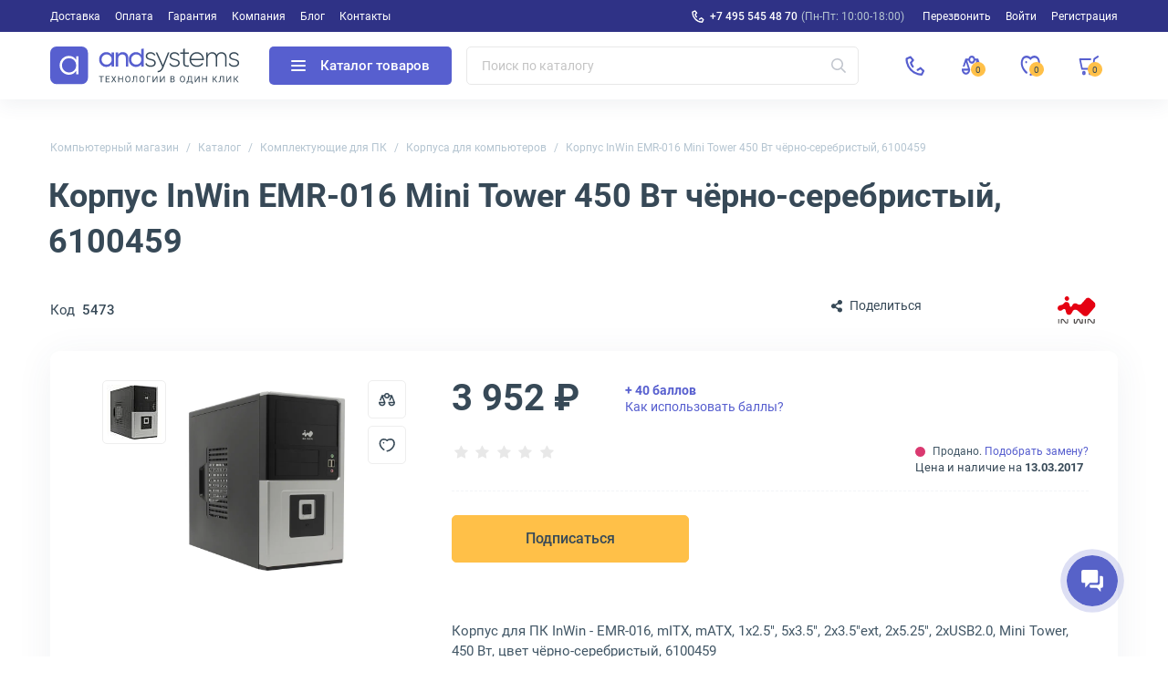

--- FILE ---
content_type: text/html; charset=UTF-8
request_url: https://andpro.ru/catalog/computer_hardware/cases/korpus_inwin_emr_016_minitower_450_chernyy_serebristyy_6100459/
body_size: 23634
content:
<!DOCTYPE html>
<html xml:lang='ru' lang='ru' xmlns="http://www.w3.org/1999/xhtml" prefix="og: //ogp.me/ns#">
	<head>
		<title>Корпус для ПК InWin EMR-016, 6100459 купить в Москве</title>
		<meta name="description" content="Корпус InWin EMR-016 Mini Tower 450 Вт чёрно-серебристый, 6100459. Купить в Москве с доставкой по РФ. Гарантия, лучшие цены на andpro.ru!" />
				<link rel="canonical" href="https://andpro.ru/catalog/computer_hardware/cases/korpus_inwin_emr_016_minitower_450_chernyy_serebristyy_6100459/" />
		<script data-skip-moving="true">(function(w, d, n) {var cl = "bx-core";var ht = d.documentElement;var htc = ht ? ht.className : undefined;if (htc === undefined || htc.indexOf(cl) !== -1){return;}var ua = n.userAgent;if (/(iPad;)|(iPhone;)/i.test(ua)){cl += " bx-ios";}else if (/Windows/i.test(ua)){cl += ' bx-win';}else if (/Macintosh/i.test(ua)){cl += " bx-mac";}else if (/Linux/i.test(ua) && !/Android/i.test(ua)){cl += " bx-linux";}else if (/Android/i.test(ua)){cl += " bx-android";}cl += (/(ipad|iphone|android|mobile|touch)/i.test(ua) ? " bx-touch" : " bx-no-touch");cl += w.devicePixelRatio && w.devicePixelRatio >= 2? " bx-retina": " bx-no-retina";if (/AppleWebKit/.test(ua)){cl += " bx-chrome";}else if (/Opera/.test(ua)){cl += " bx-opera";}else if (/Firefox/.test(ua)){cl += " bx-firefox";}ht.className = htc ? htc + " " + cl : cl;})(window, document, navigator);</script>


<link href="/bitrix/js/ui/design-tokens/dist/ui.design-tokens.min.css?173676911823463" type="text/css" rel="stylesheet"/>


<link href="/local/templates/new/css/tiny-slider.min.css?16055520962010" type="text/css" rel="stylesheet"/>
<link href="/local/templates/new/css/catalog.min.css?176891325734329" type="text/css" rel="stylesheet"/>
<link href="/local/templates/new/css/font-awesome.min.css?160555209630639" type="text/css" rel="stylesheet"/>
<link href="/local/templates/new/components/andpro/catalog.element/main/style.min.css?1736769120182" type="text/css" rel="stylesheet"/>
<link href="/local/templates/new/css/lightbox.min.css?16317087422317" type="text/css" rel="stylesheet"/>
<link href="/local/templates/new/css/news.min.css?173676912017515" type="text/css" rel="stylesheet"/>
<link href="/local/templates/new/css/content.min.css?173676912019227" type="text/css" rel="stylesheet"/>
<link href="/local/templates/new/css/font-roboto.min.css?16055520967787" type="text/css" rel="stylesheet" data-template-style="true"/>
<link href="/local/templates/new/css/main.min.css?17556063975551" type="text/css" rel="stylesheet" data-template-style="true"/>
<link href="/local/templates/new/css/form.min.css?173676912022414" type="text/css" rel="stylesheet" data-template-style="true"/>
<link href="/local/templates/new/css/headfoot.min.css?175248435936135" type="text/css" rel="stylesheet" data-template-style="true"/>
<link href="/local/templates/new/components/andpro/basket/main/basket.min.css?173676912017936" type="text/css" rel="stylesheet" data-template-style="true"/>
<link href="/local/templates/new/components/andpro/breadcrumb/new/breadcrumb.min.css?17367691201674" type="text/css" rel="stylesheet" data-template-style="true"/>
<link href="/local/templates/new/components/andpro/catalog.element/main/product.min.css?175205138028884" type="text/css" rel="stylesheet" data-template-style="true"/>
<link href="/local/templates/new/components/andpro/catalog.element/main/style.min.css?1736769120182" type="text/css" rel="stylesheet" data-template-style="true"/>
		







<style>.edost_I2_L1 path { opacity: 0.1; stroke: var(--edost_color, #0087ff); stroke-width: 24; stroke-linecap: round; animation: edost_I2_L1 1.2s linear infinite; } @keyframes edost_I2_L1 { 0% { opacity: 1; } 100% { opacity: 0.1; } } :root { --edost_color: #27b; }</style>
<meta name="robots" content="noindex, nofollow" />
<meta property="og:url" content="https://andpro.ru/catalog/computer_hardware/cases/korpus_inwin_emr_016_minitower_450_chernyy_serebristyy_6100459/" />
<meta property="og:title" content="Корпус InWin EMR-016 Mini Tower 450 Вт чёрно-серебристый, 6100459" />
<meta property="og:description" content="Корпус для настольного компьютера InWin EMR-016 6100459 в форм-факторе Minitower, поддерживает установку материнской платы форматов mATX/mITX. Корпус позволяет установить 5 дисков 3.5&amp;quot; и 1 диск 2.5&amp;quot;, в комплекте с 1 блоком питания мощностью 450Вт." />
<meta property="og:image" content="https://andpro.ru/upload/iblock/2be/2bf50508-0555-11e6-80c8-001e67d1aaeb_3904f03c-057b-11e6-80c8-001e67d1aaeb.jpg" />
<meta property="og:type" content="website" />
<meta property="og:locale" content="ru_RU" />
<meta property="og:site_name" content="andpro.ru" />



				<meta name="viewport" content="width=device-width, initial-scale=1.0">
	 	<meta http-equiv="Content-Type" content="text/html; charset=UTF-8">
		<meta name="HandheldFriendly" content="true">
		<meta name="apple-mobile-web-app-capable" content="yes">
		<meta name="apple-mobile-web-app-title" content="Andpro.ru">
		<meta name="application-name" content="Andpro.ru">
		<meta name="SKYPE_TOOLBAR" content="SKYPE_TOOLBAR_PARSER_COMPATIBLE">
		<link rel="manifest" href="/site.webmanifest">
		
		<meta nmae="apple-mobile-web-app-status-bar-style" content="black">
		<meta name="msapplication-TileColor" content="#348c4f">
		<meta name="theme-color" content="#ffffff">
		<link rel="apple-touch-icon" sizes="180x180" href="/apple-touch-icon.png?v=ce5452be">
		<link rel="icon" type="image/x-icon" href="/logo-andsystems-color-icon-yellow.svg?v=ce5452be">
		<link rel="icon" type="image/svg" sizes="60x60" href="/logo-andsystems-color-icon-yellow.svg?v=ce5452be">
		<link rel="icon" type="image/png" sizes="32x32" href="/favicon-32x32.png?v=ce5452be">
		<link rel="icon" type="image/png" sizes="16x16" href="/favicon-16x16.png?v=ce5452be">
		<link rel="mask-icon" href="/safari-pinned-tab.svg?v=ce5452be" color="#348c4f">
		<link rel="shortcut icon" type="image/png" href="/favicon.png?v=ce5452be">
		<link rel="preload" href="/local/templates/new/fonts/roboto/KFOlCnqEu92Fr1MmEU9fBBc4.woff2" as="font" type="font/woff2" crossorigin="anonymous">
		<link rel="preload" href="/local/templates/new/fonts/roboto/KFOmCnqEu92Fr1Mu5mxKOzY.woff2" as="font" type="font/woff2" crossorigin="anonymous">
		<link rel="preload" href="/local/templates/new/fonts/roboto/KFOlCnqEu92Fr1MmWUlfABc4EsA.woff2" as="font" type="font/woff2" crossorigin="anonymous">
		<link rel="preload" href="/local/templates/new/fonts/roboto/KFOmCnqEu92Fr1Mu4mxK.woff2" as="font" type="font/woff2" crossorigin="anonymous">
		<link rel="preload" href="/local/templates/new/fonts/roboto/KFOlCnqEu92Fr1MmWUlfBBc4.woff2" as="font" type="font/woff2" crossorigin="anonymous">
		<link rel="preload" href="/local/templates/new/fonts/roboto/KFOlCnqEu92Fr1MmEU9fABc4EsA.woff2" as="font" type="font/woff2" crossorigin="anonymous">
		<link rel="preload" href="/local/templates/new/fonts/roboto/KFOlCnqEu92Fr1MmWUlfChc4EsA.woff2" as="font" type="font/woff2" crossorigin="anonymous">
								<script data-skip-moving="true"> (function(m,e,t,r,i,k,a){m[i]=m[i]||function(){(m[i].a=m[i].a||[]).push(arguments)};m[i].l=1*new Date();k=e.createElement(t),a=e.getElementsByTagName(t)[0],k.async=1,k.src=r,a.parentNode.insertBefore(k,a)}) (window, document,"script","https://mc.yandex.ru/metrika/tag.js","ym");ym(36947620,"init",{clickmap:false,trackLinks:true,accurateTrackBounce:true,trackHash:true,ecommerce:"dataLayer"});</script>
		<script data-skip-moving="true">(function(w,d,s,l,i){w[l]=w[l]||[];w[l].push({'gtm.start':new Date().getTime(),event:'gtm.js'});var f=d.getElementsByTagName(s)[0],j=d.createElement(s),dl=l!='dataLayer'?'&l='+l:'';j.async=1;j.src='https://www.googletagmanager.com/gtm.js?id='+i+dl;f.parentNode.insertBefore(j,f);})(window,document,'script','dataLayer','GTM-PG362M8');</script>
	<meta name="p:domain_verify" content="71e245d1db877c02b69dd04cfcad0c3f"/>
	</head>
	<body>
		<noscript><div><img src="https://mc.yandex.ru/watch/36947620" style="position:absolute;left:-9999px" alt="ym"></div></noscript>
		<noscript><iframe src="https://www.googletagmanager.com/ns.html?id=GTM-PG362M8" height="0" width="0" style="display:none;visibility:hidden"></iframe></noscript>

				<div class="wrapper">
				
	<div class="header-top">
		<div class="container">
			<div class="header-top__row">
				<ul class="header-top__menu">
																							<li><a href="/help/delivery/">Доставка</a></li>
																	<li><a href="/help/payment/">Оплата</a></li>
																	<li><a href="/help/warranty/">Гарантия</a></li>
																	<li><a href="/company/">Компания</a></li>
																	<li><a href="/blog/">Блог</a></li>
																	<li><a href="/contacts/">Контакты</a></li>
									</ul>
				<ul class="header-top__menu --right">
					<li class="--phone"><a rel="nofollow" href="tel:+74955454870" class="header-top__phone first">+7 495 545 48 70</a><span>(Пн-Пт: 10:00-18:00)</span></li>
					<li class='call-back-button top' fid="6"><span id='call-back-span'>Перезвонить</span></li>
					<li><a rel="nofollow" class="--login" href="/personal/">Войти</a></li>
					<li><a rel="nofollow" class="--register" href="/personal/registration.php">Регистрация</a></li>
				</ul>
			</div>
		</div>
	</div>


			<header class="header">
				<div class="header__cont">
					<div class="container">
						<div class="header__row">
							<div class="header__menu-btn">
								<div class="header__burger-line"></div>
								<div class="header__burger-line"></div>
								<div class="header__burger-line"></div>
							</div>
							<a class="header__logo-link" href="/" title="Магазин компьютерной техники AND-Systems"><img alt="Магазин компьютерной техники AND-Systems" src="/local/templates/new/img/logo.svg" class="header__logo"></a>
							<div class="header__cat-btn empty">
								<div class="nwheader-cat-burger">
									<div class="nwheader-cat-burger__line"></div>
									<div class="nwheader-cat-burger__line"></div>
									<div class="nwheader-cat-burger__line"></div>
								</div>
								Каталог товаров							</div>

							<div class="header__search-block">
								<form action="/catalog/">
	<div class="form-box">
		<button class="search-btn" aria-label="Искать"></button>
		<input style="color:#4A5973" type="text" class="form-control search-form" placeholder="Поиск по каталогу" name="q" value="" autocomplete="off" />
		<input type="submit" value="Поиск" hidden />
	</div>
</form>
<div class="nwheader-search --hide" path="/catalog/computer_hardware/cases/korpus_inwin_emr_016_minitower_450_chernyy_serebristyy_6100459/" minqlen="2"></div>							</div>

							<div class="header__rightbox">
								<a title="Позвонить" class="call-btn" href="tel:+74955454870"></a>
								<div class="header-btn compare" onclick="redirectPath('/catalog/compare.php')">
									<span class="header-badge" data-href="/catalog/compare.php"  title="Сравнение товаров" data-ids="[]">
										0									</span>
								</div>
								<div class="header-btn delay" title="Отложенные"><span class="header-badge"></span></div>
								<div class="header-btn basket" title="Корзина"><span class="header-badge"></span></div>
							</div>
						</div>
					</div>
				</div>
				<div class="nwheader-cat --hide">
					<div class="nwheader-cat__container">
						<div class="nwheader-cat__col --category">
	<ul class="nwheader-cat__menu">
			<li>
			<a class="catmenu-link --personalnye_kompyutery" href="/catalog/personalnye_kompyutery/" data-id="2468">
				Компьютерная техника			</a>
							<ul class='catmenu-delete'>
											<li><a href="/catalog/personalnye_kompyutery/pc/">Стационарные ПК</a></li>
											<li><a href="/catalog/personalnye_kompyutery/monoblock/">Моноблоки</a></li>
											<li><a href="/catalog/personalnye_kompyutery/workstations/">Рабочие станции</a></li>
									</ul>
					</li>
			<li>
			<a class="catmenu-link --notebooks_accessories" href="/catalog/notebooks_accessories/" data-id="220">
				Мобильные устройства			</a>
							<ul class='catmenu-delete'>
											<li><a href="/catalog/notebooks_accessories/notebooks/">Ноутбуки</a></li>
											<li><a href="/catalog/notebooks_accessories/planshety/">Планшеты</a></li>
											<li><a href="/catalog/notebooks_accessories/laptop_battery/">Аккумуляторы для ноутбуков</a></li>
											<li><a href="/catalog/notebooks_accessories/power_adapters/">Зарядные устройства для ноутбуков</a></li>
											<li><a href="/catalog/notebooks_accessories/dockstations/">Док-станции для ноутбуков</a></li>
											<li><a href="/catalog/notebooks_accessories/laptop_bag/">Сумки для ноутбуков</a></li>
											<li><a href="/catalog/notebooks_accessories/else_accessories/">Аксессуары для мобильных устройств</a></li>
									</ul>
					</li>
			<li>
			<a class="catmenu-link --power_supply" href="/catalog/power_supply/" data-id="140">
				Решения для электропитания			</a>
							<ul class='catmenu-delete'>
											<li><a href="/catalog/power_supply/ups/">ИБП</a></li>
											<li><a href="/catalog/power_supply/battery/">Аккумуляторы для ИБП</a></li>
											<li><a href="/catalog/power_supply/pdu/">Системы распределения питания</a></li>
											<li><a href="/catalog/power_supply/voltage_regulator/">Стабилизаторы напряжения</a></li>
											<li><a href="/catalog/power_supply/surge_protector/">Сетевые фильтры</a></li>
											<li><a href="/catalog/power_supply/batarei_dlya_dezhurnykh_sistem/">Батареи для аварийного питания</a></li>
											<li><a href="/catalog/power_supply/ups_options/">Аксессуары и опции для ИБП</a></li>
									</ul>
					</li>
			<li>
			<a class="catmenu-link --orgtekhnika" href="/catalog/orgtekhnika/" data-id="231">
				Офисная техника			</a>
							<ul class='catmenu-delete'>
											<li><a href="/catalog/orgtekhnika/printers/">Принтеры</a></li>
											<li><a href="/catalog/orgtekhnika/mfu/">МФУ</a></li>
											<li><a href="/catalog/orgtekhnika/scanners/">Сканеры</a></li>
											<li><a href="/catalog/orgtekhnika/perepletchiki/">Переплетчики</a></li>
											<li><a href="/catalog/orgtekhnika/laminatory/">Ламинаторы</a></li>
											<li><a href="/catalog/orgtekhnika/plenka_dlya_laminirovaniya/">Пленка для ламинирования</a></li>
											<li><a href="/catalog/orgtekhnika/unichtozhiteli_bumagi/">Уничтожители бумаги</a></li>
											<li><a href="/catalog/orgtekhnika/supplies/">Расходные материалы для принтеров и МФУ</a></li>
											<li><a href="/catalog/orgtekhnika/paper/">Офисная бумага</a></li>
											<li><a href="/catalog/orgtekhnika/printing_options/">Аксессуары для принтеров и МФУ</a></li>
									</ul>
					</li>
			<li>
			<a class="catmenu-link --servers" href="/catalog/servers/" data-id="193">
				Серверное оборудование			</a>
							<ul class='catmenu-delete'>
											<li><a href="/catalog/servers/server/">Серверы</a></li>
											<li><a href="/catalog/computer_hardware/cases/filter/naznachenie-is-servernyy/apply/">Серверные корпуса</a></li>
											<li><a href="/catalog/computer_hardware/cpu/filter/primenenie-is-dlya-servera/apply/">Серверные процессоры</a></li>
											<li><a href="/catalog/computer_hardware/memory_ram/filter/primenenie-is-servernaya/apply/">Серверная память</a></li>
											<li><a href="/catalog/computer_hardware/hdd/filter/naznachenie-is-servernye/apply/">Серверные HDD</a></li>
											<li><a href="/catalog/computer_hardware/ssd/filter/naznachenie-is-servernye/apply/">Серверные SSD</a></li>
											<li><a href="/catalog/computer_hardware/nic/filter/naznachenie-is-servernye/apply/">Серверные сетевые карты</a></li>
											<li><a href="/catalog/computer_hardware/bloki_pitaniya/filter/naznachenie-is-servernyy/apply/">Серверные блоки питания</a></li>
											<li><a href="/catalog/computer_hardware/controllers/">RAID-контроллеры</a></li>
											<li><a href="/catalog/computer_hardware/cpu_cooling/filter/naznachenie-is-servernye/apply/">Серверные кулеры</a></li>
											<li><a href="/catalog/servers/optsii_dlya_raid_kontrollerov/">Аксессуары для RAID-контроллеров</a></li>
											<li><a href="/catalog/computer_hardware/motherboards/filter/naznachenie-is-servernye/apply/">Серверные материнские платы</a></li>
											<li><a href="/catalog/computer_hardware/vga_cards/filter/naznachenie-is-servernye/apply/">Графические ускорители</a></li>
											<li><a href="/catalog/servers/details_for_servers/">Аксессуары для серверов</a></li>
									</ul>
					</li>
			<li>
			<a class="catmenu-link --monitors_projectors" href="/catalog/monitors_projectors/" data-id="225">
				Мониторы и проекторы			</a>
							<ul class='catmenu-delete'>
											<li><a href="/catalog/monitors_projectors/monitors/">Мониторы</a></li>
											<li><a href="/catalog/monitors_projectors/paneli/">ЖК-панели</a></li>
											<li><a href="/catalog/monitors_projectors/projectors/">Проекторы</a></li>
											<li><a href="/catalog/monitors_projectors/accessories_monitors/">Аксессуары для дисплеев</a></li>
											<li><a href="/catalog/monitors_projectors/ekrany/">Экраны для проекторов</a></li>
											<li><a href="/catalog/monitors_projectors/televizory/">Телевизоры</a></li>
									</ul>
					</li>
			<li>
			<a class="catmenu-link --soft" href="/catalog/soft/" data-id="266">
				Программное обеспечение			</a>
					</li>
			<li>
			<a class="catmenu-link --phones" href="/catalog/phones/" data-id="264">
				Телефоны			</a>
							<ul class='catmenu-delete'>
											<li><a href="/catalog/phones/ip_phones/">IP-телефоны</a></li>
											<li><a href="/catalog/phones/dect/">DECT-телефоны</a></li>
											<li><a href="/catalog/phones/cord_phones/">Проводные телефоны</a></li>
											<li><a href="/catalog/phones/optsii_1/">Аксессуары для телефонов</a></li>
									</ul>
					</li>
			<li>
			<a class="catmenu-link --avtomaticheskaya_identifikatsiya" href="/catalog/avtomaticheskaya_identifikatsiya/" data-id="675">
				Оборудование для идентификации товаров			</a>
							<ul class='catmenu-delete'>
											<li><a href="/catalog/avtomaticheskaya_identifikatsiya/skanery_shtrikhkodov/">Сканеры штрих-кодов</a></li>
											<li><a href="/catalog/avtomaticheskaya_identifikatsiya/printery_etiketok/">Принтеры этикеток</a></li>
											<li><a href="/catalog/avtomaticheskaya_identifikatsiya/mobilnye_kompyutery/">Терминалы для сбора данных</a></li>
											<li><a href="/catalog/avtomaticheskaya_identifikatsiya/krasyashchaya_lenta/">Красящие ленты для принтеров этикеток</a></li>
											<li><a href="/catalog/avtomaticheskaya_identifikatsiya/optsii_dlya_printerov_etiketok/">Аксессуары для принтеров этикеток</a></li>
									</ul>
					</li>
			<li>
			<a class="catmenu-link --computer_hardware" href="/catalog/computer_hardware/" data-id="145">
				Комплектующие для ПК			</a>
							<ul class='catmenu-delete'>
											<li><a href="/catalog/computer_hardware/motherboards/">Материнские платы</a></li>
											<li><a href="/catalog/computer_hardware/cpu/">Процессоры</a></li>
											<li><a href="/catalog/computer_hardware/vga_cards/">Видеокарты</a></li>
											<li><a href="/catalog/computer_hardware/memory_ram/">Оперативная память</a></li>
											<li><a href="/catalog/computer_hardware/ssd/">SSD накопители</a></li>
											<li><a href="/catalog/computer_hardware/hdd/">Жесткие диски HDD</a></li>
											<li><a href="/catalog/computer_hardware/cases/">Корпуса для компьютеров</a></li>
											<li><a href="/catalog/computer_hardware/controllers/">Серверные контроллеры</a></li>
											<li><a href="/catalog/computer_hardware/nic/">Сетевые карты</a></li>
											<li><a href="/catalog/computer_hardware/bloki_pitaniya/">Блоки питания для компьютеров</a></li>
											<li><a href="/catalog/computer_hardware/opticheskie_privody/">Оптические приводы</a></li>
											<li><a href="/catalog/computer_hardware/case_fan/">Вентиляторы для компьютеров</a></li>
											<li><a href="/catalog/computer_hardware/cpu_cooling/">Кулеры для процессоров</a></li>
											<li><a href="/catalog/computer_hardware/zvukovye_karty/">Звуковые карты</a></li>
											<li><a href="/catalog/computer_hardware/adapters/">Кабели и переходники для компьютеров</a></li>
											<li><a href="/catalog/computer_hardware/prochie_optsii_dlya_pk/">Интерфейсные платы и адаптеры</a></li>
									</ul>
					</li>
			<li>
			<a class="catmenu-link --network" href="/catalog/network/" data-id="242">
				Сетевое оборудование			</a>
							<ul class='catmenu-delete'>
											<li><a href="/catalog/network/switch/">Коммутаторы</a></li>
											<li><a href="/catalog/network/marshrutizatory/">Маршрутизаторы</a></li>
											<li><a href="/catalog/network/routers/">Wi-Fi роутеры</a></li>
											<li><a href="/catalog/network/firewall/">Межсетевые экраны</a></li>
											<li><a href="/catalog/network/mediaconverters/">Медиаконвертеры</a></li>
											<li><a href="/catalog/network/access_point/">Точки доступа Wi-Fi</a></li>
											<li><a href="/catalog/network/antennas/">Антенны для Wi-Fi оборудования</a></li>
											<li><a href="/catalog/network/rasshiriteli_wifi/">Усилители Wi-Fi сигнала</a></li>
											<li><a href="/catalog/network/powerline/">Powerline-адаптеры</a></li>
											<li><a href="/catalog/network/switch_modules/">Модули для коммутаторов</a></li>
											<li><a href="/catalog/network/transceivers/">Трансиверы</a></li>
											<li><a href="/catalog/network/net_instrument/">Инструменты для СКС</a></li>
											<li><a href="/catalog/network/kvm_pereklyuchateli_konsoli/">KVM оборудование</a></li>
											<li><a href="/catalog/network/optsii/">Аксессуары для KVM</a></li>
											<li><a href="/catalog/network/poe_aksessuary/">POE аксессуары</a></li>
									</ul>
					</li>
			<li>
			<a class="catmenu-link --peripherals" href="/catalog/peripherals/" data-id="622">
				Периферийные устройства			</a>
							<ul class='catmenu-delete'>
											<li><a href="/catalog/peripherals/keyboards/">Клавиатуры</a></li>
											<li><a href="/catalog/peripherals/mouse/">Мыши</a></li>
											<li><a href="/catalog/peripherals/combo/">Комплекты клавиатур и мышей</a></li>
											<li><a href="/catalog/peripherals/veb_kamery/">Веб-камеры</a></li>
											<li><a href="/catalog/peripherals/kolonki/">Компьютерные колонки</a></li>
											<li><a href="/catalog/peripherals/garnitury_naushniki/">Наушники</a></li>
											<li><a href="/catalog/peripherals/external_drives/">Внешние диски</a></li>
											<li><a href="/catalog/peripherals/mobile_power/">Портативные зарядные устройства</a></li>
											<li><a href="/catalog/peripherals/usb_khaby/">USB-хабы</a></li>
											<li><a href="/catalog/peripherals/aksessuary_dlya_graficheskikh_planshetov/">Аксессуары для графических планшетов</a></li>
											<li><a href="/catalog/peripherals/graficheskie_planshety/">Графические планшеты</a></li>
											<li><a href="/catalog/peripherals/vneshnie_korpusy_dlya_hdd_ssd/">Корпуса для дисков</a></li>
											<li><a href="/catalog/peripherals/memory_card/">Карты памяти</a></li>
											<li><a href="/catalog/peripherals/usb_drive/">Флешки</a></li>
									</ul>
					</li>
			<li>
			<a class="catmenu-link --mounting_hardware" href="/catalog/mounting_hardware/" data-id="182">
				Монтажное телекоммуникационное оборудование			</a>
							<ul class='catmenu-delete'>
											<li><a href="/catalog/mounting_hardware/rack/">Телекоммуникационные шкафы</a></li>
											<li><a href="/catalog/mounting_hardware/shelfes/">Полки для телекоммуникационных шкафов</a></li>
											<li><a href="/catalog/mounting_hardware/fan_modules/">Модули вентиляторные</a></li>
											<li><a href="/catalog/mounting_hardware/organaizer/">Кабельные органайзеры</a></li>
											<li><a href="/catalog/mounting_hardware/sensors/">Системы мониторинга микроклимата для шкафов</a></li>
											<li><a href="/catalog/mounting_hardware/patch_panels/">Патч-панели</a></li>
											<li><a href="/catalog/mounting_hardware/kommutatsionnye_moduli/">Коммутационные модули</a></li>
											<li><a href="/catalog/mounting_hardware/rack_stuff/">Аксессуары для телекоммуникационных шкафов</a></li>
									</ul>
					</li>
			<li>
			<a class="catmenu-link --storage" href="/catalog/storage/" data-id="235">
				Хранилища данных			</a>
							<ul class='catmenu-delete'>
											<li><a href="/catalog/storage/sistemy-khraneniya-dannykh/">Системы хранения данных</a></li>
											<li><a href="/catalog/storage/tape_storage/">Ленточные библиотеки</a></li>
											<li><a href="/catalog/storage/tape_drives/">Ленточные стримеры</a></li>
											<li><a href="/catalog/storage/optsii_dlya_nastolnykh_sistem/">Аксессуары для хранилищ данных</a></li>
											<li><a href="/catalog/storage/tape_drive/">Ленточные кассеты LTO</a></li>
											<li><a href="/catalog/computer_hardware/hdd/filter/naznachenie-is-dlya-sistemy-hraneniya/apply/">HDD для хранилищ данных</a></li>
											<li><a href="/catalog/computer_hardware/ssd/filter/naznachenie-is-dlya-sistemy-hraneniya/apply/">SSD для хранилищ данных</a></li>
									</ul>
					</li>
			<li>
			<a class="catmenu-link --bezopasnost_okhrannye_sistemy" href="/catalog/bezopasnost_okhrannye_sistemy/" data-id="678">
				Системы безопасности			</a>
							<ul class='catmenu-delete'>
											<li><a href="/catalog/bezopasnost_okhrannye_sistemy/videonablyudenie/">Камеры видеонаблюдения</a></li>
											<li><a href="/catalog/bezopasnost_okhrannye_sistemy/videoregistratori/">IP видеорегистраторы</a></li>
											<li><a href="/catalog/computer_hardware/hdd/filter/naznachenie-is-dlya-sistem-videonablyudeniya/apply/">Жесткие диски для видеонаблюдения</a></li>
											<li><a href="/catalog/bezopasnost_okhrannye_sistemy/datchiki_bezopasnosti/">Датчики безопасности</a></li>
											<li><a href="/catalog/bezopasnost_okhrannye_sistemy/domofoniya/">Домофоны и вызывные панели</a></li>
											<li><a href="/catalog/bezopasnost_okhrannye_sistemy/optsii_dlya_sistem_bezopasnosti/">Аксессуары для систем безопасности</a></li>
											<li><a href="/catalog/bezopasnost_okhrannye_sistemy/umnyy_dom/">Компоненты умного дома</a></li>
									</ul>
					</li>
			<li>
			<a class="catmenu-link --promyshlennoe_oborudovanie" href="/catalog/promyshlennoe_oborudovanie/" data-id="2436">
				Промышленное сетевое оборудование			</a>
							<ul class='catmenu-delete'>
											<li><a href="/catalog/network/switch/filter/promyshlennyy-is-da/apply/">Промышленные коммутаторы</a></li>
											<li><a href="/catalog/promyshlennoe_oborudovanie/preobrazovateli_signala/">Серверы последовательных интерфейсов</a></li>
											<li><a href="/catalog/computer_hardware/bloki_pitaniya/filter/naznachenie-is-dlya-promyshlennogo-pk-or-promyshlennyy/apply/">Блоки питания промышленного класса</a></li>
											<li><a href="/catalog/network/mediaconverters/filter/promyshlennyy-is-da/apply/">Медиаконвертеры промышленного типа</a></li>
											<li><a href="/catalog/computer_hardware/ssd/filter/naznachenie-is-promyshlennyy/apply/">Промышленные SSD диски</a></li>
											<li><a href="/catalog/network/transceivers/filter/promyshlennyy-is-da/apply/">Трансиверы для промышленных сетей</a></li>
											<li><a href="/catalog/monitors_projectors/monitors/filter/oblast_primeneniya-is-promyshlennyy/apply/">Мониторы промышленного назначения</a></li>
											<li><a href="/catalog/computer_hardware/memory_ram/filter/promyshlennyy-is-da/apply/">Модули памяти для промышленности</a></li>
									</ul>
					</li>
			<li>
			<a class="catmenu-link --kompyuternaya_mebel" href="/catalog/kompyuternaya_mebel/" data-id="2453">
				Компьютерная мебель для офиса и дома			</a>
							<ul class='catmenu-delete'>
											<li><a href="/catalog/kompyuternaya_mebel/kompyuternye_stulya/">Офисные кресла</a></li>
											<li><a href="/catalog/kompyuternaya_mebel/kompyuternye_stoly/">Компьютерные столы</a></li>
									</ul>
					</li>
			<li>
			<a class="catmenu-link --kabelnaya_produktsiya" href="/catalog/kabelnaya_produktsiya/" data-id="2455">
				Кабели			</a>
							<ul class='catmenu-delete'>
											<li><a href="/catalog/kabelnaya_produktsiya/dac_kabeli/">DAC кабели</a></li>
											<li><a href="/catalog/computer_hardware/adapters/filter/tip_kabelya_3-is-usb-kabel/apply/">Кабели USB</a></li>
											<li><a href="/catalog/computer_hardware/adapters/filter/tip_kabelya_3-is-audiokabel/apply/">Аудиокабели</a></li>
											<li><a href="/catalog/computer_hardware/adapters/filter/tip_kabelya_3-is-video-kabel-or-video-kabel-s-ethernet/apply/">Видеокабели</a></li>
											<li><a href="/catalog/kabelnaya_produktsiya/kabeli_dannykh/">Кабели для передачи данных</a></li>
											<li><a href="/catalog/kabelnaya_produktsiya/kabeli_dlya_kvm_oborudovaniya/">Кабели KVM</a></li>
											<li><a href="/catalog/kabelnaya_produktsiya/kabeli_dlya_antenn/">Антенные кабели</a></li>
											<li><a href="/catalog/kabelnaya_produktsiya/kabeli_dlya_orgtekhniki/">Кабели для офисной техники</a></li>
											<li><a href="/catalog/kabelnaya_produktsiya/kommutatsionnye_kabeli/">Коммутационные кабели</a></li>
											<li><a href="/catalog/kabelnaya_produktsiya/silovye_kabeli/">Кабели питания</a></li>
									</ul>
					</li>
		</ul>
</div>
<div class="nwheader-cat__col --content"></div>	
					</div>
				</div>
					<div class="nwheader-mobile">
		<div class="nwheader-mobile__container">
			<ul class="nwheader-mobile__list">
									<li><a href="/catalog/" class="--active">Каталог</a></li>
									<li><a href="/help/delivery/">Доставка</a></li>
									<li><a href="/help/payment/">Оплата</a></li>
									<li><a href="/help/warranty/">Гарантия</a></li>
									<li><a href="/company/">Компания</a></li>
									<li><a href="/blog/">Блог</a></li>
									<li><a href="/contacts/">Контакты</a></li>
								<li class="--box">
					<a rel="nofollow" class="--login" href="/personal/">Войти</a>					<a rel="nofollow" class="--register" href="/personal/registration.php">Регистрация</a>				</li>
			</ul>
			<div class="nwheader-mobile__footer">
				<div class="nwheader-mobile__phone-link">
					<div class="nwheader-mobile__phone-box">
						<a rel="nofollow" href="tel:+74955454870" class="nwheader-mobile__phone first">+7 495 545 48 70</a>
						<span class="nwheader-mobile__subphone">Пн-Пт: 10:00-18:00</span>
					</div>
				</div>
				<span class='cf-button --default --btn-small call-back-button' fid="6">Перезвонить</span>

			</div>
		</div>
	</div>
				<div class='nwheader-form'></div>
				<div class='nwheader-login'>
									</div>
			</header>
			<div class="nwheader-cart">
								


<div class="nwheader-cart-main basket empty" count="0" data-allprice="0">
	<div class="nwheader-cart__header">
		<span class="nwheader-cart__title">Корзина</span>
		<button class="cf-button --white-outline --mt-16 toggle">Отложенные</button>
		<button class="cf-button --white-outline --ml-auto --clear-btn" disabled>Очистить</button>
		<div class="nwheader-cart__close-cart"></div>
	</div>
	<div class="nwheader-cart__container">
		<div class="nwheader-cart__item-box" id="basket_item_box">
							<div class="emptycart-modal">
					<img loading="lazy" src="/local/templates/new/img/empty-cart.svg" class="emptycart-page__cart-icon" alt="Пустая корзина">
					<P class="emptycart-page__title">В корзине пока ничего нет</P>
					<p class="emptycart-page__text">Вы можете начать свой выбор с нашего каталога товаров или воспользоваться поиском, если ищете что-то конкретное.</p>
					<a href="/catalog/" class="cf-button --primary">Выбрать товары</a>
				</div>				
					</div>
		<div class="nwheader-cart__price-block">
			<div class="nwheader-cart__label">Итоговая стоимость</div>
			<div class="nwheader-cart__price-box">
				<div class="nwheader-cart__total-price"></div>
				<div class="nwheader-cart__bonus">+</div>
				<a href="" target="_blank" class="nwheader-cart__credit empty"></a>
			</div>
		</div>
		<div class="nwheader-cart__control-block">
			
			<div class="nwheader-cart__control-row">
				<button class="cf-button continue --cart-btn --default">Продолжить покупки</button>
				<button class="cf-button toorder --cart-btn --primary --mt-16" onclick="location.href='/order/'">Оформить заказ</button>
			</div>
			<div class="nwheader-cart__link-block"><a href='' class="nwheader-cart__get-link">Получить ссылку</a></div>
		</div>
	</div>
</div>

<div class="nwheader-cart-main delay empty" count="0" data-allprice="0">
	<div class="nwheader-cart__header">
		<span class="nwheader-cart__title">Отложенные</span>
		<button class="cf-button --white-outline --mt-16 toggle">Корзина</button>
		<button class="cf-button --white-outline --ml-auto --clear-btn" disabled>Очистить</button>
		<div class="nwheader-cart__close-cart"></div>
	</div>
	<div class="nwheader-cart__container">
		<div class="nwheader-cart__item-box">
							<div class="emptycart-modal">
					<img loading="lazy" src="/local/templates/new/img/empty-cart.svg" class="emptycart-page__cart-icon" alt="Пустая корзина">
					<P class="emptycart-page__title">В корзине пока ничего нет</P>
					<p class="emptycart-page__text">Вы можете начать свой выбор с нашего каталога товаров или воспользоваться поиском, если ищете что-то конкретное.</p>
					<a href="/catalog/" class="cf-button --primary">Выбрать товары</a>
				</div>	
					</div>
		<div class="nwheader-cart__price-block">
			<div class="nwheader-cart__label">Итого</div>
			<div class="nwheader-cart__price-box">
				<div class="nwheader-cart__total-price"></div>
			</div>
		</div>
		<div class="nwheader-cart__control-block">
			
			<div class="nwheader-cart__control-row">
				<button class="cf-button continue --cart-btn --default">Продолжить покупки</button>
				<button class="cf-button tobasket --cart-btn --primary --mt-16" disabled>Всё в корзину</button>
			</div>
			<div class="nwheader-cart__link-block"><a class="nwheader-cart__get-link" href="">Получить ссылку</a></div>
		</div>
	</div>
</div>			</div>	

			<div class="content-block">
				<div class="container">
					<div class="content-block__head">
						<ul class="breadcrumb"><li class='breadcrumb-item'><a href='/'>Компьютерный магазин</a></li><li class='breadcrumb-item --send-e'><a href='/catalog/'>Каталог</a></li><li class='breadcrumb-item --send-e'><a href='/catalog/computer_hardware/'>Комплектующие для ПК</a></li><li class='breadcrumb-item --send-e'><a href='/catalog/computer_hardware/cases/'>Корпуса для компьютеров</a></li><li class='breadcrumb-item --send-e --active'><a href='/catalog/computer_hardware/cases/korpus_inwin_emr_016_minitower_450_chernyy_serebristyy_6100459/'>Корпус InWin EMR-016 Mini Tower 450 Вт чёрно-серебристый, 6100459</a></li></ul><script type="application/ld+json">{"@context":"http://schema.org","@type":"ElectronicsStore","currenciesAccepted":"RUB","openingHours":"Mo, Tu, We, Th, Fr 10:00-18:00","paymentAccepted":"Credit Card, Bill","priceRange":"$","address":{"@type":"PostalAddress","addressLocality":"Russia, Moscow","addressCountry":"RU","addressRegion":"Moscow","postalCode":125480,"streetAddress":"Turistskaya 33/1"},"telephone":"+7 (495) 545-48-70, 8 (800) 707-78-15","email":"info@andpro.ru","image":"https://andpro.ru/favicon.ico","name":"AND-Systems"}</script>
<script type="application/ld+json">{"@type":"BreadcrumbList","itemListElement":[{"@type":"ListItem","position":1,"item":{"@type":"ListItem","@id":"/","name":"Компьютерный магазин"}},{"@type":"ListItem","position":2,"item":{"@type":"ListItem","@id":"/catalog/","name":"Каталог"}},{"@type":"ListItem","position":3,"item":{"@type":"ListItem","@id":"/catalog/computer_hardware/","name":"Комплектующие для ПК"}},{"@type":"ListItem","position":4,"item":{"@type":"ListItem","@id":"/catalog/computer_hardware/cases/","name":"Корпуса для компьютеров"}},{"@type":"ListItem","position":5,"item":{"@type":"ListItem","@id":"/catalog/computer_hardware/cases/korpus_inwin_emr_016_minitower_450_chernyy_serebristyy_6100459/","name":"Корпус InWin EMR-016 Mini Tower 450 Вт чёрно-серебристый, 6100459"}}]}</script>
						<div id="h1_block">
														<h1 id="pagetitle">
								Корпус InWin EMR-016 Mini Tower 450 Вт чёрно-серебристый, 6100459							</h1>
						</div>
					</div><div class="content-block__col">
	
<div class="itempage-head">
	<div class="itempage-head__code">Код<span>5473</span></div>
				<div class="itempage-head__share"><span>Поделиться</span>
		<div class="itempage-items__share">
		<a title="vk" href="https://vk.com/share.php?url=https://andpro.ru/catalog/computer_hardware/cases/korpus_inwin_emr_016_minitower_450_chernyy_serebristyy_6100459/" target="_blank" rel="nofollow"><img alt="vk" class="item__share" src="/local/templates/new/img/vk.svg"></a>
		<a title="ok" href="https://connect.ok.ru/offer?url=https://andpro.ru/catalog/computer_hardware/cases/korpus_inwin_emr_016_minitower_450_chernyy_serebristyy_6100459/&title=%D0%9A%D0%BE%D1%80%D0%BF%D1%83%D1%81+InWin+EMR-016+Mini+Tower+450+%D0%92%D1%82+%D1%87%D1%91%D1%80%D0%BD%D0%BE-%D1%81%D0%B5%D1%80%D0%B5%D0%B1%D1%80%D0%B8%D1%81%D1%82%D1%8B%D0%B9%2C+6100459" target="_blank" rel="nofollow"><img alt="ok" class="item__share" src="/local/templates/new/img/ok.svg"></a>
		<a title="telegram"	href="https://telegram.me/share/url?url=https://andpro.ru/catalog/computer_hardware/cases/korpus_inwin_emr_016_minitower_450_chernyy_serebristyy_6100459/&text=%D0%9A%D0%BE%D1%80%D0%BF%D1%83%D1%81+InWin+EMR-016+Mini+Tower+450+%D0%92%D1%82+%D1%87%D1%91%D1%80%D0%BD%D0%BE-%D1%81%D0%B5%D1%80%D0%B5%D0%B1%D1%80%D0%B8%D1%81%D1%82%D1%8B%D0%B9%2C+6100459" target="_blank" rel="nofollow"><img alt="telegram" class="item__share" src="/local/templates/new/img/telegram.svg"></a>
		<a title="whatsapp" href="https://wa.me/?text=https://andpro.ru/catalog/computer_hardware/cases/korpus_inwin_emr_016_minitower_450_chernyy_serebristyy_6100459/" target="_blank" rel="nofollow"><img alt="whatsapp" class="item__share" src="/local/templates/new/img/whatsapp.svg"></a>
	</div>
	</div>
	<a href="/info/brands/inwin/" title="InWin" class="itempage-head__logo-link"><img src="/upload/iblock/9ab/inwin.svg" class="itempage-head__logo" alt="InWin"></a>
</div>
<div class="itempage-container"
	data-id="5232"
	data-name="Корпус InWin EMR-016 Mini Tower 450 Вт чёрно-серебристый, 6100459"
	data-price="3952"
	data-brand="InWin"
	data-sid="275"
>
	<div class="itempage-col">
				<ul class="itempage-slider__control">
							<li onclick="lightbox.start($('.itempage-slider__slide > a[data-pos=0]'))"><img src="/upload/resize_cache/iblock/2be/60_60_1/2bf50508-0555-11e6-80c8-001e67d1aaeb_3904f03c-057b-11e6-80c8-001e67d1aaeb.jpg" class="itempage-slider__thumb" alt="Фото Корпус InWin EMR-016 Mini Tower 450 Вт чёрно-серебристый, 6100459"></li>
						</ul>
				<div class="itempage-slider">
										<div class="itempage-slider__slide active_slide">
					<a href="/upload/iblock/2be/2bf50508-0555-11e6-80c8-001e67d1aaeb_3904f03c-057b-11e6-80c8-001e67d1aaeb.jpg" data-lightbox="slider_image" data-alt="Фото Корпус InWin EMR-016 Mini Tower 450 Вт чёрно-серебристый, 6100459" data-pos="0">
													<img fetchpriority="high" src="/upload/iblock/2be/2bf50508-0555-11e6-80c8-001e67d1aaeb_3904f03c-057b-11e6-80c8-001e67d1aaeb.jpg" class="itempage-slider__img" alt="Фото Корпус InWin EMR-016 Mini Tower 450 Вт чёрно-серебристый, 6100459">
											</a>
				</div>
					</div>
		<div class="itempage-controls">
			<button class="itempage-controls__btn --compare"></button>
							<button class="card-btn --like" aria-label="Добавить в отложенные"></button>
				
		</div>
	</div>

	<div class="itempage-content">
							<div class="itempage-content__pricebox">
				<span class="itempage-content__price" title="Цена">
					<span>3 952 ₽</span>
									</span>
				<span class="__price_rub" content="RUB">&nbsp;руб.</span>
				<a href="/company/news/byt_pokupatelem_andpro_ru_ne_tolko_ochen_priyatno_no_i_vygodno/" class="itempage-content__ball"><strong>+ 40 баллов</strong><br>Как использовать баллы?</a>
			</div>
				<div class="itempage-content__row">
			<div class="rating-stars text-center" data-sv="0" data-ajax='{"SESSION_PARAMS":"abcf42275cbf77f66dfebafeb430484b","PAGE_PARAMS":{"ELEMENT_ID":5232},"sessid":"d638f847cd0ca938e1fa3c882569c54a","AJAX_CALL":"Y","vote":"Y","rating":4,"vote_id":5232,"username":"","FORM_ACTION":"\/local\/components\/andpro\/element.vote\/component.php"}'>
	<ul>
					<li class="star" data-val="1">
				<i class="fa fa-star fa-fw"></i>
			</li>
					<li class="star" data-val="2">
				<i class="fa fa-star fa-fw"></i>
			</li>
					<li class="star" data-val="3">
				<i class="fa fa-star fa-fw"></i>
			</li>
					<li class="star" data-val="4">
				<i class="fa fa-star fa-fw"></i>
			</li>
					<li class="star" data-val="5">
				<i class="fa fa-star fa-fw"></i>
			</li>
			</ul>
</div>
			<div>
				<span class="card-stock" data-title="&lt;span&gt;Продано.&lt;/span&gt;&amp;nbsp;Подобрать замену?">&lt;span&gt;Продано.&lt;/span&gt;&amp;nbsp;Подобрать замену?</span>
									<span class="last-available" data-title="Цена и наличие на " data-date="13.03.2017"></span>
							</div>
		</div>
					
		<div class="itempage-content__buyblock">
			<div class="notifications_block">
															</div>
			 									<button
										class="card-btn --buy form" 
						data-title="Подписаться" 
						data-intitle="Подписан"
						fid="stp"					>
				Подписаться</button>									</div>
						<p class="itempage-content__desc">Корпус для ПК InWin - EMR-016, mITX, mATX, 1х2.5&quot;, 5х3.5&quot;, 2х3.5&quot;ext, 2х5.25&quot;, 2xUSB2.0, Mini Tower, 450 Вт, цвет чёрно-серебристый, 6100459</p>
							<style type="text/css">
				.itempage-dop__text{
					padding-left: 65px;
				}
				.itempage-dop__btn {
					text-align: end;
				}
				@media only screen and (max-width: 767px){
					.itempage-dop {
						align-items: flex-start;
					}
					.itempage-dop__btn {
						margin-left: auto;
						margin-right: auto;
					}
				}
			</style>
					</div>
</div>
<div class="itempage-info">
	<ul class="itempage-info__tabs" style="visibility:hidden;">
					<li data-tab="description"><a href="" class="itempage-info__tab-link --active">Описание</a></li>
					<li data-tab="properties"><a href="#properties" class="itempage-info__tab-link">Характеристики</a></li>
					<li data-tab="reviews"><a href="#reviews" class="itempage-info__tab-link">Отзывы</a></li>
					<li data-tab="payment_delivery"><a href="#payment_delivery" class="itempage-info__tab-link">Оплата и доставка</a></li>
					<li data-tab="ask_question"><a href="#ask_question" class="itempage-info__tab-link">Задать вопрос</a></li>
			</ul>
	<div class="itempage-info__tab">
					<div class="itempage-info__block --active" tab="description">
								<h2 class="itempage-info__header">Описание</h2>
								<p class="itempage-info__text">Корпус для настольного компьютера InWin EMR-016 6100459 в форм-факторе Minitower, поддерживает установку материнской платы форматов mATX/mITX. Корпус позволяет установить 5 дисков 3.5&quot; и 1 диск 2.5&quot;, в комплекте с 1 блоком питания мощностью 450Вт.</p>							</div>
					<div class="itempage-info__block" tab="properties">
								<h2 class="itempage-info__header">Характеристики</h2>
								<div class="itempage-info__table"><div class="itempage-info__row"><div class="itempage-info__first">Код склада</div><div class="itempage-info__second">5473</div></div><div class="itempage-info__row"><div class="itempage-info__first">Производитель</div><div class="itempage-info__second">InWin</div></div><div class="itempage-info__row"><div class="itempage-info__first">Модель</div><div class="itempage-info__second">EMR-016</div></div><div class="itempage-info__row"><div class="itempage-info__first">Цвет</div><div class="itempage-info__second">чёрно-серебристый</div></div><div class="itempage-info__row"><div class="itempage-info__first">Назначение</div><div class="itempage-info__second">для ПК</div></div><div class="itempage-info__row"><div class="itempage-info__first">Форм-фактор</div><div class="itempage-info__second">Mini Tower</div></div><div class="itempage-info__row"><div class="itempage-info__first">Максимальный размер платы</div><div class="itempage-info__second">mATX</div></div><div class="itempage-info__row"><div class="itempage-info__first">Поддержка плат mATX</div><div class="itempage-info__second">да</div></div><div class="itempage-info__row"><div class="itempage-info__first">Поддержка плат mITX</div><div class="itempage-info__second">да</div></div><div class="itempage-info__row"><div class="itempage-info__first">Отсеков 5.25"</div><div class="itempage-info__second">2</div></div><div class="itempage-info__row"><div class="itempage-info__first">Внутренних отсеков 3.5"</div><div class="itempage-info__second">5</div></div><div class="itempage-info__row"><div class="itempage-info__first">Внешних отсеков 3.5"</div><div class="itempage-info__second">2</div></div><div class="itempage-info__row"><div class="itempage-info__first">Внутренних отсеков 2.5"</div><div class="itempage-info__second">1</div></div><div class="itempage-info__row"><div class="itempage-info__first">Окно</div><div class="itempage-info__second">нет</div></div><div class="itempage-info__row"><div class="itempage-info__first">Длина видеокарты (мм)</div><div class="itempage-info__second">250мм</div></div><div class="itempage-info__row"><div class="itempage-info__first">USB 2.0 Type A</div><div class="itempage-info__second">2</div></div><div class="itempage-info__row"><div class="itempage-info__first">Аудио разъемы</div><div class="itempage-info__second">2</div></div><div class="itempage-info__row"><div class="itempage-info__first">Установлено БП</div><div class="itempage-info__second">1</div></div><div class="itempage-info__row"><div class="itempage-info__first">Мощность блока питания</div><div class="itempage-info__second">450 Вт</div></div><div class="itempage-info__row"><div class="itempage-info__first">Габариты (мм)</div><div class="itempage-info__second">192 x 358 x 424</div></div><div class="itempage-info__row"><div class="itempage-info__first">Высота упаковки (мм)</div><div class="itempage-info__second">400мм</div></div><div class="itempage-info__row"><div class="itempage-info__first">Длина упаковки (мм)</div><div class="itempage-info__second">480мм</div></div><div class="itempage-info__row"><div class="itempage-info__first">Ширина упаковки (мм)</div><div class="itempage-info__second">230мм</div></div><div class="itempage-info__row"><div class="itempage-info__first">Вес брутто (кг)</div><div class="itempage-info__second">4.8кг</div></div></div>							</div>
					<div class="itempage-info__block" tab="reviews">
								<h2 class="itempage-info__header">Отзывы</h2>
																	<p class="itempage-info__text" style="margin-top:24px">Мы будем признательны, если вы оставите свой отзыв и поделитесь с пользователями опытом использования товара.</p>
<div class="itempage-reviewform">
	<form name="reviewpost" action="" method="POST" enctype="multipart/form-data" novalidate="novalidate">
		<input type="hidden" name="review_form_NAME" value="Корпус InWin EMR-016 Mini Tower 450 Вт чёрно-серебристый, 6100459" />
		<div class="itempage-reviewform__row">
			<div class="itempage-reviewform__col">
				<label class="itempage-question__label">Ваше имя</label>
				<input class="form-control" type="text" name="review_form_cliname">
			</div>
		</div>
		<div class="itempage-question__row --pr-0">
			<label class="itempage-question__label">Достоинства</label>
			<textarea class="form-control itempage-question__textarea" rows="4" name="review_form_plus"></textarea>
		</div>
		<div class="itempage-question__row --pr-0">
			<label class="itempage-question__label">Недостатки</label>
			<textarea class="form-control itempage-question__textarea" rows="4" name="review_form_minus"></textarea>
		</div>
		<div class="itempage-question__row --pr-0">
			<label class="itempage-question__label">Комментарий</label>
			<textarea class="form-control itempage-question__textarea" rows="4" name="review_form_comment"></textarea>
		</div>
		<div class="form-box --row-bottom">
	<div data-id="2" data-sec="iwmjpa" data-aurl="/bitrix/components/bitrix/main.userconsent.request/ajax.php" class="form-check accept" onclick="$(this).find('input').prop('checked', !$(this).find('input').prop('checked'));checkFormsInputs($(this).parents('form'));">
		<input class="form-check-input" type="checkbox" value="Y" name="ACCEPT" />
		<label class="form-check-label" for="ACCEPT"><a class="accept" href="/help/accept.php" target='_blanck'>Согласие на обработку персональных данных.</a></label>
	</div>
</div>		<div class="itempage-question__footer">
			<button class="cf-button --flex-btn --default">Отмена</button> 
			<button class="cf-button --flex-btn --primary">Отправить</button>
		</div>
	</form>
</div>
<div class="itempage-reviewform__block">
	<button class="cf-button --flex-btn --primary reviewbtn" type="button">Оставить отзыв</button>
</div>							</div>
					<div class="itempage-info__block" tab="payment_delivery">
								<h2 class="itempage-info__header">Оплата и доставка</h2>
								<p class="itempage-info__text">Мы работаем по полной или частичной онлайн предоплате. Доставляем товар в любую точку РФ. Доставка по Москве бесплатная при сумме заказа от 40 000 ₽, или 500 ₽, если сумма заказа меньше. Все цены указаны в рублях и включают НДС 20% (кроме некоторых лицензий на ПО).<br><br>Вы можете произвести оплату на сайте после оформления заказа и одобрения его менеджером следующими способами:<br><br></p><ul class="itempage-info__list">
<li>Банковской картой (Visa, MasterCard, Maestro, МИР).</li>
<li>Через Систему быстрых платежей (СБП) - по QR-коду в мобильном приложении банка.</li>
<li>Банковским переводом для юр. и физ. лиц по выставленному счету.</li>
</ul><p class="itempage-info__text">Вся информация, опубликованная на сайте andpro.ru, в т.ч. цены товаров, описания, характеристики и комплектации не являются публичной офертой, определяемой положениями Статьи 437 Гражданского кодекса РФ и носят исключительно справочный характер. Договор оферты заключается только после подтверждения исполнения заказа сотрудником АНД-Системс.<br><br></p>							</div>
					<div class="itempage-info__block" tab="ask_question">
								<h2 class="itempage-info__header">Задать вопрос</h2>
								<p class="itempage-info__text">Вы можете задать любой интересующий вас вопрос по товару или работе магазина. <br>Наши квалифицированные специалисты обязательно вам помогут.</p>									<div class="itempage-question">
						
	<form  fid="2" name="ASK" action="/catalog/computer_hardware/cases/korpus_inwin_emr_016_minitower_450_chernyy_serebristyy_6100459/" method="POST" enctype="multipart/form-data"><input type="hidden" name="sessid" id="sessid" value="d638f847cd0ca938e1fa3c882569c54a" /><input type="hidden" name="WEB_FORM_ID" value="2" />	<input name="PID" type="hidden" value="5232">
	<input name="HIDE_HEADER" type="hidden" value="true">
	<div class="itempage-question__row">
												<div class="itempage-question__col">
					<label class="itempage-question__label">Ваше имя</label>					<input type="text"  class="form-control CLIENT_NAME"  name="form_text_7" value="">				</div>
															<div class="itempage-question__col">
					<label class="itempage-question__label">Контактный телефон (без 8-ки)</label>					<input type="text" class="form-control PHONE" name="form_text_8" value="">				</div>
															<div class="itempage-question__col">
					<label class="itempage-question__label">E-mail</label>					<input type="text"  class="form-control EMAIL"  name="form_email_9" value="" required placeholder="user@example.com" minlength="7">				</div>
																		<input class="form-control PRODUCT" type="hidden" name="form_hidden_11" value="Корпус InWin EMR-016 Mini Tower 450 Вт чёрно-серебристый, 6100459" />															<input class="form-control GA_CLIENTID" type="hidden"  name="form_hidden_40" value="not_set_cookie_ga" />						</div>

			<div class="itempage-question__row --pr-0">
			<label class="itempage-question__label">Вопрос</label>			<textarea class="form-control itempage-question__textarea QUESTION" name="form_textarea_10" rows="4"left  required placeholder="Вопрос"></textarea>		</div>
	
			<div class="captcha-row form-box">
			<div class="captcha-image">
				<img loading="lazy" alt='captcha' src="/bitrix/tools/captcha.php?captcha_sid=0flr072twboamtjlhoofn6p3o27hhcw0" border="0" />
				<input type="hidden" name="captcha_sid" value="0flr072twboamtjlhoofn6p3o27hhcw0" />
				<div class="captcha-reload"></div>
			</div>
			<input type="text" class="form-control CAPTCHA" name="captcha_word" minlength="5" maxlength="5" value="" required />
		</div>
		<div class="form-box --row-bottom">
		<div class="form-box --row-bottom">
	<div data-id="2" data-sec="iwmjpa" data-aurl="/bitrix/components/bitrix/main.userconsent.request/ajax.php" class="form-check accept" onclick="$(this).find('input').prop('checked', !$(this).find('input').prop('checked'));checkFormsInputs($(this).parents('form'));">
		<input class="form-check-input" type="checkbox" value="Y" name="ACCEPT" />
		<label class="form-check-label" for="ACCEPT"><a class="accept" href="/help/accept.php" target='_blanck'>Согласие на обработку персональных данных.</a></label>
	</div>
</div>	</div>
	<div class="itempage-question__footer">
		<button type="cancel" class="cf-button --default">Очистить</button>
		<button type="submit" class="cf-button --primary" value="submit" name="web_form_submit">Отправить</button>
	</div>
	</form>
					</div>
											</div>
			</div>
</div>
	<div class="itempage-dopitem" style="visibility:hidden;">
		<div class="itempage-dopitem__row">
			<ul class="itempage-dopitem__tabs">
										<li data-tab="ASSOCIATED"><span class="itempage-dopitem__tab-link --active">Похожие товары</span></li>
								</ul>
			<ul class="itempage-dopitem__controls" tabindex="0">
				<li class="itempage-dopitem__prev" aria-controls="customize" tabindex="-1" data-controls="prev">
					<img loading="lazy" src="/local/templates/new/img/left-arrow.svg" alt="prev">
				</li>
				<li class="itempage-dopitem__next" aria-controls="customize" tabindex="-1" data-controls="next">
					<img loading="lazy" src="/local/templates/new/img/right-arrow.svg" alt="next">
				</li>
			</ul>
		</div>
		<div class="itempage-dopitem__tab">
							<div class="itempage-dopitem__block --active" tab="ASSOCIATED" style="visibility:hidden;">
					<div class="itempage-dopitem__sliderdop ASSOCIATED">
						
		<div class="catalog-card --dop"
		data-id="244360"
		data-pos="0"
		data-name="Корпус Formula Crystal Z1M Plus FR Mini Tower Без БП чёрный, CRYSTAL Z1M + FR"
		data-price="3857"
		data-brand="Formula"
		data-sid="275"
		data-list="Похожие товары">
		<a href="/catalog/computer_hardware/cases/korpus_formula_crystal_z1m_plus_fr_mini_tower_bez_bp_chyernyy_crystal_z1m_fr/" class="catalog-card__link-photo">
			<div class="catalog-card__bar">
								<div class="catalog-card__btn-group">
					<button class="catalog-card__btn --ctrl --compare" aria-label="Сравнить"></button>
				</div>
			</div>
			<img loading="auto" src="/upload/iblock/41a/74h6po3uqefb2v43iuyrgitddlpp8b0r/cd2561e1_5c97_11f0_96ff_6cb31103f52c_9863e0e9_6b80_11f0_9700_6cb31103f52c.jpg" class="catalog-card__photo lazyload" alt="Корпус Formula Crystal Z1M Plus FR Mini Tower Без БП чёрный, CRYSTAL Z1M + FR">
		</a>
		<div class="catalog-card__info">
			<a href="/catalog/computer_hardware/cases/korpus_formula_crystal_z1m_plus_fr_mini_tower_bez_bp_chyernyy_crystal_z1m_fr/" class="catalog-card__title">Корпус Formula Crystal Z1M Plus FR Mini Tower Без БП чёрный, CRYSTAL Z1M + FR</a>
			<span class="card-stock --yes" data-title="В наличии">В наличии</span>
			<div class="catalog-card__box">
				<span class="catalog-card__art">Артикул: CRYSTAL Z1M + FR</span>
				<span class="catalog-card__art --sklad">Код склада: 154861</span>					
			</div>
		</div>
		<div class="catalog-card__block">
			<span class="catalog-card__price" title="Цена">
									3 857 ₽											<span class="__price_rub" content="RUB">&nbsp;руб.</span>
							</span>
			<div class="card-footer">
									<button class="card-btn --like" aria-label="Добавить в отложенные" data-kratno="1"></button>
																			<a 	data-kratno="1" href="/catalog/computer_hardware/cases/korpus_formula_crystal_z1m_plus_fr_mini_tower_bez_bp_chyernyy_crystal_z1m_fr/?qty=1&addto_basket=244360"
											class="card-btn --buy" 
						data-title="Купить" 
						data-intitle="В корзине"
					action="buy">Купить</a>							</div>
		</div>
	</div>
			<div class="catalog-card --dop"
		data-id="244354"
		data-pos="1"
		data-name="Корпус Zalman S4 Midi Tower Без БП чёрный, S4 BLACK"
		data-price="4126"
		data-brand="Zalman"
		data-sid="275"
		data-list="Похожие товары">
		<a href="/catalog/computer_hardware/cases/korpus_zalman_s4_midi_tower_bez_bp_chyernyy_s4_black/" class="catalog-card__link-photo">
			<div class="catalog-card__bar">
								<div class="catalog-card__btn-group">
					<button class="catalog-card__btn --ctrl --compare" aria-label="Сравнить"></button>
				</div>
			</div>
			<img loading="lazy" src="/local/templates/new/img/no_photo.png" class="catalog-card__photo lazyload" alt="Корпус Zalman S4 Midi Tower Без БП чёрный, S4 BLACK">
		</a>
		<div class="catalog-card__info">
			<a href="/catalog/computer_hardware/cases/korpus_zalman_s4_midi_tower_bez_bp_chyernyy_s4_black/" class="catalog-card__title">Корпус Zalman S4 Midi Tower Без БП чёрный, S4 BLACK</a>
			<span class="card-stock --yes" data-title="В наличии">В наличии</span>
			<div class="catalog-card__box">
				<span class="catalog-card__art">Артикул: S4 BLACK</span>
				<span class="catalog-card__art --sklad">Код склада: 154855</span>					
			</div>
		</div>
		<div class="catalog-card__block">
			<span class="catalog-card__price" title="Цена">
									4 126 ₽											<span class="__price_rub" content="RUB">&nbsp;руб.</span>
							</span>
			<div class="card-footer">
									<button class="card-btn --like" aria-label="Добавить в отложенные" data-kratno="1"></button>
																			<a 	data-kratno="1" href="/catalog/computer_hardware/cases/korpus_zalman_s4_midi_tower_bez_bp_chyernyy_s4_black/?qty=1&addto_basket=244354"
											class="card-btn --buy" 
						data-title="Купить" 
						data-intitle="В корзине"
					action="buy">Купить</a>							</div>
		</div>
	</div>
			<div class="catalog-card --dop"
		data-id="244044"
		data-pos="2"
		data-name="Корпус GINZZU CL570 Midi Tower Без БП чёрный, CL570"
		data-price="3667"
		data-brand="GINZZU"
		data-sid="275"
		data-list="Похожие товары">
		<a href="/catalog/computer_hardware/cases/korpus_ginzzu_cl570_midi_tower_bez_bp_chyernyy_cl570/" class="catalog-card__link-photo">
			<div class="catalog-card__bar">
								<div class="catalog-card__btn-group">
					<button class="catalog-card__btn --ctrl --compare" aria-label="Сравнить"></button>
				</div>
			</div>
			<img loading="lazy" src="/upload/iblock/607/qlmpk05o7wo6trf3pn5v30s7yc4lje6j/f8eaa7d5_58c6_11f0_96ff_6cb31103f52c_2ea3f732_5afd_11f0_96ff_6cb31103f52c.jpg" class="catalog-card__photo lazyload" alt="Корпус GINZZU CL570 Midi Tower Без БП чёрный, CL570">
		</a>
		<div class="catalog-card__info">
			<a href="/catalog/computer_hardware/cases/korpus_ginzzu_cl570_midi_tower_bez_bp_chyernyy_cl570/" class="catalog-card__title">Корпус GINZZU CL570 Midi Tower Без БП чёрный, CL570</a>
			<span class="card-stock --yes" data-title="В наличии">В наличии</span>
			<div class="catalog-card__box">
				<span class="catalog-card__art">Артикул: CL570</span>
				<span class="catalog-card__art --sklad">Код склада: 154443</span>					
			</div>
		</div>
		<div class="catalog-card__block">
			<span class="catalog-card__price" title="Цена">
									3 667 ₽											<span class="__price_rub" content="RUB">&nbsp;руб.</span>
							</span>
			<div class="card-footer">
									<button class="card-btn --like" aria-label="Добавить в отложенные" data-kratno="1"></button>
																			<a 	data-kratno="1" href="/catalog/computer_hardware/cases/korpus_ginzzu_cl570_midi_tower_bez_bp_chyernyy_cl570/?qty=1&addto_basket=244044"
											class="card-btn --buy" 
						data-title="Купить" 
						data-intitle="В корзине"
					action="buy">Купить</a>							</div>
		</div>
	</div>
			<div class="catalog-card --dop"
		data-id="239397"
		data-pos="3"
		data-name="Корпус ACD Citadel 104 Mini Tower Без БП чёрный, AH-TC4GA-0000"
		data-price="4395"
		data-brand="ACD"
		data-sid="275"
		data-list="Похожие товары">
		<a href="/catalog/computer_hardware/cases/korpus_acd_citadel_104_mini_tower_bez_bp_chyernyy_ah_tc4ga_0000/" class="catalog-card__link-photo">
			<div class="catalog-card__bar">
								<div class="catalog-card__btn-group">
					<button class="catalog-card__btn --ctrl --compare" aria-label="Сравнить"></button>
				</div>
			</div>
			<img loading="lazy" src="/upload/iblock/8af/ypk6mdvgtt8me1zj0i4cxag2xaewpqk4/2764ebdf_20dd_11f0_96fc_6cb31103f52c_33410f21_2b1b_11f0_96fc_6cb31103f52c.jpg" class="catalog-card__photo lazyload" alt="Корпус ACD Citadel 104 Mini Tower Без БП чёрный, AH-TC4GA-0000">
		</a>
		<div class="catalog-card__info">
			<a href="/catalog/computer_hardware/cases/korpus_acd_citadel_104_mini_tower_bez_bp_chyernyy_ah_tc4ga_0000/" class="catalog-card__title">Корпус ACD Citadel 104 Mini Tower Без БП чёрный, AH-TC4GA-0000</a>
			<span class="card-stock --yes" data-title="В наличии">В наличии</span>
			<div class="catalog-card__box">
				<span class="catalog-card__art">Артикул: AH-TC4GA-0000</span>
				<span class="catalog-card__art --sklad">Код склада: 149720</span>					
			</div>
		</div>
		<div class="catalog-card__block">
			<span class="catalog-card__price" title="Цена">
									4 395 ₽											<span class="__price_rub" content="RUB">&nbsp;руб.</span>
							</span>
			<div class="card-footer">
									<button class="card-btn --like" aria-label="Добавить в отложенные" data-kratno="1"></button>
																			<a 	data-kratno="1" href="/catalog/computer_hardware/cases/korpus_acd_citadel_104_mini_tower_bez_bp_chyernyy_ah_tc4ga_0000/?qty=1&addto_basket=239397"
											class="card-btn --buy" 
						data-title="Купить" 
						data-intitle="В корзине"
					action="buy">Купить</a>							</div>
		</div>
	</div>
			<div class="catalog-card --dop"
		data-id="238903"
		data-pos="4"
		data-name="Корпус Bloody BD-CC106F Midi Tower Без БП чёрный, BD-CC106F-BK"
		data-price="4714"
		data-brand="Bloody"
		data-sid="275"
		data-list="Похожие товары">
		<a href="/catalog/computer_hardware/cases/korpus_bloody_bd_cc106f_midi_tower_bez_bp_chyernyy_bd_cc106f_bk/" class="catalog-card__link-photo">
			<div class="catalog-card__bar">
								<div class="catalog-card__btn-group">
					<button class="catalog-card__btn --ctrl --compare" aria-label="Сравнить"></button>
				</div>
			</div>
			<img loading="lazy" src="/upload/iblock/53a/7m6co85rpo4jyvdjq6enq1e0tbn7eeam/24f9502b_1ea1_11f0_96fc_6cb31103f52c_43d5c580_1f57_11f0_96fc_6cb31103f52c.jpg" class="catalog-card__photo lazyload" alt="Корпус Bloody BD-CC106F Midi Tower Без БП чёрный, BD-CC106F-BK">
		</a>
		<div class="catalog-card__info">
			<a href="/catalog/computer_hardware/cases/korpus_bloody_bd_cc106f_midi_tower_bez_bp_chyernyy_bd_cc106f_bk/" class="catalog-card__title">Корпус Bloody BD-CC106F Midi Tower Без БП чёрный, BD-CC106F-BK</a>
			<span class="card-stock --yes" data-title="В наличии">В наличии</span>
			<div class="catalog-card__box">
				<span class="catalog-card__art">Артикул: BD-CC106F-BK</span>
				<span class="catalog-card__art --sklad">Код склада: 149222</span>					
			</div>
		</div>
		<div class="catalog-card__block">
			<span class="catalog-card__price" title="Цена">
									4 714 ₽											<span class="__price_rub" content="RUB">&nbsp;руб.</span>
							</span>
			<div class="card-footer">
									<button class="card-btn --like" aria-label="Добавить в отложенные" data-kratno="1"></button>
																			<a 	data-kratno="1" href="/catalog/computer_hardware/cases/korpus_bloody_bd_cc106f_midi_tower_bez_bp_chyernyy_bd_cc106f_bk/?qty=1&addto_basket=238903"
											class="card-btn --buy" 
						data-title="Купить" 
						data-intitle="В корзине"
					action="buy">Купить</a>							</div>
		</div>
	</div>
			<div class="catalog-card --dop"
		data-id="237015"
		data-pos="5"
		data-name="Корпус Zalman T4 PLUS Mini Tower Без БП чёрный, T4 PLUS"
		data-price="3370"
		data-brand="Zalman"
		data-sid="275"
		data-list="Похожие товары">
		<a href="/catalog/computer_hardware/cases/korpus_zalman_t4_plus_mini_tower_bez_bp_chyernyy_t4_plus/" class="catalog-card__link-photo">
			<div class="catalog-card__bar">
								<div class="catalog-card__btn-group">
					<button class="catalog-card__btn --ctrl --compare" aria-label="Сравнить"></button>
				</div>
			</div>
			<img loading="lazy" src="/upload/iblock/765/8t71tbzhzqpg34ocuvaxfm7fv5ppfkbd/96da1215_0fa0_11f0_96fb_6cb31103f52c_9c0fd510_0fc0_11f0_96fb_6cb31103f52c.jpg" class="catalog-card__photo lazyload" alt="Корпус Zalman T4 PLUS Mini Tower Без БП чёрный, T4 PLUS">
		</a>
		<div class="catalog-card__info">
			<a href="/catalog/computer_hardware/cases/korpus_zalman_t4_plus_mini_tower_bez_bp_chyernyy_t4_plus/" class="catalog-card__title">Корпус Zalman T4 PLUS Mini Tower Без БП чёрный, T4 PLUS</a>
			<span class="card-stock --yes" data-title="В наличии">В наличии</span>
			<div class="catalog-card__box">
				<span class="catalog-card__art">Артикул: T4 PLUS</span>
				<span class="catalog-card__art --sklad">Код склада: 147318</span>					
			</div>
		</div>
		<div class="catalog-card__block">
			<span class="catalog-card__price" title="Цена">
									3 370 ₽											<span class="__price_rub" content="RUB">&nbsp;руб.</span>
							</span>
			<div class="card-footer">
									<button class="card-btn --like" aria-label="Добавить в отложенные" data-kratno="1"></button>
																			<a 	data-kratno="1" href="/catalog/computer_hardware/cases/korpus_zalman_t4_plus_mini_tower_bez_bp_chyernyy_t4_plus/?qty=1&addto_basket=237015"
											class="card-btn --buy" 
						data-title="Купить" 
						data-intitle="В корзине"
					action="buy">Купить</a>							</div>
		</div>
	</div>
			<div class="catalog-card --dop"
		data-id="235424"
		data-pos="6"
		data-name="Корпус Thermaltake H17 window Micro Tower Без БП чёрный, CA-1J1-00S1WN-00"
		data-price="4306"
		data-brand="Thermaltake"
		data-sid="275"
		data-list="Похожие товары">
		<a href="/catalog/computer_hardware/cases/korpus_thermaltake_h17_window_micro_tower_bez_bp_chyernyy_ca_1j1_00s1wn_00/" class="catalog-card__link-photo">
			<div class="catalog-card__bar">
								<div class="catalog-card__btn-group">
					<button class="catalog-card__btn --ctrl --compare" aria-label="Сравнить"></button>
				</div>
			</div>
			<img loading="lazy" src="/upload/iblock/b43/3oqt6kwqosnvjnnp6y01nxnn6zvwrtds/26772cd8_03d5_11f0_96fb_6cb31103f52c_9a45f81c_03f4_11f0_96fb_6cb31103f52c.jpg" class="catalog-card__photo lazyload" alt="Корпус Thermaltake H17 window Micro Tower Без БП чёрный, CA-1J1-00S1WN-00">
		</a>
		<div class="catalog-card__info">
			<a href="/catalog/computer_hardware/cases/korpus_thermaltake_h17_window_micro_tower_bez_bp_chyernyy_ca_1j1_00s1wn_00/" class="catalog-card__title">Корпус Thermaltake H17 window Micro Tower Без БП чёрный, CA-1J1-00S1WN-00</a>
			<span class="card-stock --yes" data-title="В наличии">В наличии</span>
			<div class="catalog-card__box">
				<span class="catalog-card__art">Артикул: CA-1J1-00S1WN-00</span>
				<span class="catalog-card__art --sklad">Код склада: 145823</span>					
			</div>
		</div>
		<div class="catalog-card__block">
			<span class="catalog-card__price" title="Цена">
									4 306 ₽											<span class="__price_rub" content="RUB">&nbsp;руб.</span>
							</span>
			<div class="card-footer">
									<button class="card-btn --like" aria-label="Добавить в отложенные" data-kratno="1"></button>
																			<a 	data-kratno="1" href="/catalog/computer_hardware/cases/korpus_thermaltake_h17_window_micro_tower_bez_bp_chyernyy_ca_1j1_00s1wn_00/?qty=1&addto_basket=235424"
											class="card-btn --buy" 
						data-title="Купить" 
						data-intitle="В корзине"
					action="buy">Купить</a>							</div>
		</div>
	</div>
			<div class="catalog-card --dop"
		data-id="207207"
		data-pos="7"
		data-name="Корпус accord JP-VI Midi Tower Без БП чёрный, ACC-JPVI"
		data-price="4332"
		data-brand="accord"
		data-sid="275"
		data-list="Похожие товары">
		<a href="/catalog/computer_hardware/cases/korpus_accord_jp_vi_midi_tower_bez_bp_chyernyy_acc_jpvi/" class="catalog-card__link-photo">
			<div class="catalog-card__bar">
								<div class="catalog-card__btn-group">
					<button class="catalog-card__btn --ctrl --compare" aria-label="Сравнить"></button>
				</div>
			</div>
			<img loading="lazy" src="/upload/iblock/5bc/x24t1n6lf6xp7hv6qrmxgc27cyml8bla/638851e1_fd7d_11ee_8148_001e67d1aaea_7bd45148_fd82_11ee_8148_001e67d1aaea.jpg" class="catalog-card__photo lazyload" alt="Корпус accord JP-VI Midi Tower Без БП чёрный, ACC-JPVI">
		</a>
		<div class="catalog-card__info">
			<a href="/catalog/computer_hardware/cases/korpus_accord_jp_vi_midi_tower_bez_bp_chyernyy_acc_jpvi/" class="catalog-card__title">Корпус accord JP-VI Midi Tower Без БП чёрный, ACC-JPVI</a>
			<span class="card-stock --yes" data-title="В наличии">В наличии</span>
			<div class="catalog-card__box">
				<span class="catalog-card__art">Артикул: ACC-JPVI</span>
				<span class="catalog-card__art --sklad">Код склада: 117839</span>					
			</div>
		</div>
		<div class="catalog-card__block">
			<span class="catalog-card__price" title="Цена">
									4 332 ₽											<span class="__price_rub" content="RUB">&nbsp;руб.</span>
							</span>
			<div class="card-footer">
									<button class="card-btn --like" aria-label="Добавить в отложенные" data-kratno="1"></button>
																			<a 	data-kratno="1" href="/catalog/computer_hardware/cases/korpus_accord_jp_vi_midi_tower_bez_bp_chyernyy_acc_jpvi/?qty=1&addto_basket=207207"
											class="card-btn --buy" 
						data-title="Купить" 
						data-intitle="В корзине"
					action="buy">Купить</a>							</div>
		</div>
	</div>
			<div class="catalog-card --dop"
		data-id="198195"
		data-pos="8"
		data-name="Корпус Zalman S4 Plus Midi Tower Без БП чёрный, S4 PLUS BLACK"
		data-price="4620"
		data-brand="Zalman"
		data-sid="275"
		data-list="Похожие товары">
		<a href="/catalog/computer_hardware/cases/korpus_zalman_s4_plus_midi_tower_bez_bp_chyernyy_s4_plus_black/" class="catalog-card__link-photo">
			<div class="catalog-card__bar">
								<div class="catalog-card__btn-group">
					<button class="catalog-card__btn --ctrl --compare" aria-label="Сравнить"></button>
				</div>
			</div>
			<img loading="lazy" src="/upload/iblock/781/qaq7vgaivw2piog6l6h7e21kls4pldz0/2a9efb29_e060_11ee_8148_001e67d1aaea_7c429b97_017d_11ef_8148_001e67d1aaea.jpg" class="catalog-card__photo lazyload" alt="Корпус Zalman S4 Plus Midi Tower Без БП чёрный, S4 PLUS BLACK">
		</a>
		<div class="catalog-card__info">
			<a href="/catalog/computer_hardware/cases/korpus_zalman_s4_plus_midi_tower_bez_bp_chyernyy_s4_plus_black/" class="catalog-card__title">Корпус Zalman S4 Plus Midi Tower Без БП чёрный, S4 PLUS BLACK</a>
			<span class="card-stock --yes" data-title="В наличии">В наличии</span>
			<div class="catalog-card__box">
				<span class="catalog-card__art">Артикул: S4 PLUS BLACK</span>
				<span class="catalog-card__art --sklad">Код склада: 108442</span>					
			</div>
		</div>
		<div class="catalog-card__block">
			<span class="catalog-card__price" title="Цена">
									4 620 ₽											<span class="__price_rub" content="RUB">&nbsp;руб.</span>
							</span>
			<div class="card-footer">
									<button class="card-btn --like" aria-label="Добавить в отложенные" data-kratno="1"></button>
																			<a 	data-kratno="1" href="/catalog/computer_hardware/cases/korpus_zalman_s4_plus_midi_tower_bez_bp_chyernyy_s4_plus_black/?qty=1&addto_basket=198195"
											class="card-btn --buy" 
						data-title="Купить" 
						data-intitle="В корзине"
					action="buy">Купить</a>							</div>
		</div>
	</div>
						</div>
				</div>
					</div>
	</div>


<script type="application/ld+json">{"@context":"http://schema.org","@type":"ImageObject","name":"Picture-1 Корпус InWin EMR-016 Mini Tower 450 Вт чёрно-серебристый, 6100459","description":"Picture-1 Корпус для ПК InWin - EMR-016, mITX, mATX, 1х2.5\u0026quot;, 5х3.5\u0026quot;, 2х3.5\u0026quot;ext, 2х5.25\u0026quot;, 2xUSB2.0, Mini Tower, 450 Вт, цвет чёрно-серебристый, 6100459","contentUrl":"https://andpro.ru/upload/iblock/2be/2bf50508-0555-11e6-80c8-001e67d1aaeb_3904f03c-057b-11e6-80c8-001e67d1aaeb.jpg","thumbnail":"https://andpro.ru/upload/iblock/9ec/2bf50508-0555-11e6-80c8-001e67d1aaeb_3904f03c-057b-11e6-80c8-001e67d1aaeb.resize1.jpg"}</script>
<script type="application/ld+json">{"@context":"http://schema.org","@type":"Product","logo":"https://andpro.ru/bitrix/templates/aspro_mshop/images/logo_edited/main-logo.svg","name":"Корпус InWin EMR-016 Mini Tower 450 Вт чёрно-серебристый, 6100459","description":"Корпус для настольного компьютера InWin EMR-016 6100459 в форм-факторе Minitower, поддерживает установку материнской платы форматов mATX/mITX. Корпус позволяет установить 5 дисков 3.5\u0026quot; и 1 диск 2.5\u0026quot;, в комплекте с 1 блоком питания мощностью 450Вт.","brand":{"@type":"Brand","name":"InWin"},"manufacturer":"InWin","image":"https://andpro.ru/upload/iblock/2be/2bf50508-0555-11e6-80c8-001e67d1aaeb_3904f03c-057b-11e6-80c8-001e67d1aaeb.jpg","mpn":6100459,"sku":5232,"model":"EMR-016","offers":{"@type":"Offer","url":"https://andpro.ru/catalog/computer_hardware/cases/korpus_inwin_emr_016_minitower_450_chernyy_serebristyy_6100459/","price":3952,"priceCurrency":"RUB","itemCondition":"http://schema.org/NewCondition","availability":"http://schema.org/OutOfStock","priceValidUntil":"2026-01-26","shippingDetails":{"@type":"OfferShippingDetails","shippingRate":{"@type":"MonetaryAmount","value":500,"currency":"RUB"},"shippingDestination":{"@type":"DefinedRegion","addressCountry":"RU","addressRegion":["MOW"]},"deliveryTime":{"@type":"ShippingDeliveryTime","handlingTime":{"@type":"QuantitativeValue","minValue":2,"maxValue":5,"unitCode":"DAY"},"transitTime":{"@type":"QuantitativeValue","minValue":3,"maxValue":7,"unitCode":"DAY"}}},"hasMerchantReturnPolicy":{"@type":"MerchantReturnPolicy","applicableCountry":"RU","returnPolicyCategory":"https://schema.org/MerchantReturnFiniteReturnWindow","merchantReturnDays":7,"returnFees":"https://schema.org/FreeReturn","returnMethod":"https://schema.org/ReturnInStore"}},"additionalProperty":[{"@type":"PropertyValue","name":"Код склада","value":5473},{"@type":"PropertyValue","name":"Производитель","value":"InWin"},{"@type":"PropertyValue","name":"Модель","value":"EMR-016"},{"@type":"PropertyValue","name":"Цвет","value":"чёрно-серебристый"},{"@type":"PropertyValue","name":"Назначение","value":"для ПК"},{"@type":"PropertyValue","name":"Форм-фактор","value":"Mini Tower"},{"@type":"PropertyValue","name":"Максимальный размер платы","value":"mATX"},{"@type":"PropertyValue","name":"Поддержка плат mATX","value":"да"},{"@type":"PropertyValue","name":"Поддержка плат mITX","value":"да"},{"@type":"PropertyValue","name":"Отсеков 5.25\u0022","value":2},{"@type":"PropertyValue","name":"Внутренних отсеков 3.5\u0022","value":5},{"@type":"PropertyValue","name":"Внешних отсеков 3.5\u0022","value":2},{"@type":"PropertyValue","name":"Внутренних отсеков 2.5\u0022","value":1},{"@type":"PropertyValue","name":"Окно","value":"нет"},{"@type":"PropertyValue","name":"Длина видеокарты (мм)","value":"250мм"},{"@type":"PropertyValue","name":"USB 2.0 Type A","value":2},{"@type":"PropertyValue","name":"Аудио разъемы","value":2},{"@type":"PropertyValue","name":"Установлено БП","value":1},{"@type":"PropertyValue","name":"Мощность блока питания","value":"450 Вт"},{"@type":"PropertyValue","name":"Габариты (мм)","value":"192 x 358 x 424"},{"@type":"PropertyValue","name":"Высота упаковки (мм)","value":"400мм"},{"@type":"PropertyValue","name":"Длина упаковки (мм)","value":"480мм"},{"@type":"PropertyValue","name":"Ширина упаковки (мм)","value":"230мм"},{"@type":"PropertyValue","name":"Вес брутто (кг)","value":"4.8кг"}]}</script>

<style type="text/css">
	.lb-dataContainer {
		height: 35px;
	}
</style>

</div>
				</div> 			</div> 			<footer class="nwfooter">
				<!--'start_frame_cache_IzufVt'--><div class="footer-subscribe">
	<div class="container">
		<form action="/personal/subscribe/" name='subscribe'>
						<label style="display:none;"><input type="checkbox" name="sf_RUB_ID[]" value="3"  checked /> Подборка свежих новостей сайта andpro.ru</label>
						<div class="form-box__row">
				<div class="footer-subscribe__header">
					<img alt="E-mail рассылкa" src="/local/templates/new/components/bitrix/subscribe.form/new/images/subscribe-icon.svg" class="footer-subscribe__icon" loading="lazy">
					<div class="footer-subscribe__title"><strong>Узнавайте о скидках и акциях</strong><br>в нашей E-mail рассылке</div>
				</div>

				<div class="form-box__col --form">
				<input type="text" class="form-control subscribe-form EMAIL" name="sf_EMAIL" minlength="7" required value="" placeholder="Оставьте свой E-mail" >
				</div>
				<div class="form-box__col">
					<button class="cf-button --primary --h-42">Подписаться</button>
				</div>
			</div>
		</form>
	</div>
</div>

<!--'end_frame_cache_IzufVt'-->				<div class="nwfooter-main">
					<div class="container">
						<div class="nwfooter-main__row">
							<div class="nwfooter-main__col --first">
								<a title="Магазин компьютерной техники AND-Systems" href="/" target="_blank"><img alt="Магазин компьютерной техники AND-Systems" src="/local/templates/new/img/logo-white.svg" class="nwfooter-main__logo" loading="lazy"></a>
																<p class="nwfooter-main__text">Есть вопросы по взаимодействию или обнаружили ошибку на сайте?<br>Просьба связаться <a rel="nofollow" href="mailto:penzeva@andpro.ru" style="color:#768CF9;">с нами</a></p>
								<span class="nwfooter-address">125480, Москва, ул. Туристская, д.33, к.1, Э 1 Пом XI Ком 5</span>
							</div>
							<div class="nwfooter-main__col --s-menu">
								<ul class="nwfooter-main__menu">
									<li><span class="nwfooter-main__header">Контакты</span></li>
									<li><a rel="nofollow" href="mailto:info@andpro.ru" class="nwfooter-main__link">info@andpro.ru</a></li>
									<li><a rel="nofollow" href="tel:+74955454870">+7 495 545 48 70</a></li>
									<li><a rel="nofollow" href="tel:88007077815">8 800 707 78 15</a></li>
									<li><button class="cf-button form -ml-10 --btn-small --default" fid="6">Перезвонить</button></li>
								</ul>
								<div class="nwfooter-main__cont-block">
								</div>
							</div>
							<div class="nwfooter-main__col --s-menu">
								<ul class="nwfooter-main__menu">
									<li><span class="nwfooter-main__header">Информация</span></li>							
										<li><a href="/company/sertifikaty/">Сертификаты</a></li>
	<li><a href="/help/payment/">Условия оплаты</a></li>
	<li><a href="/help/delivery/">Условия доставки</a></li>
	<li><a href="/help/warranty/">Гарантия на товар</a></li>
	<li><a href="/info/more/">Возврат товара</a></li>
								</ul>
							</div>
							<div class="nwfooter-main__col --s-menu">
								<ul class="nwfooter-main__menu">
									<li><span class="nwfooter-main__header">Компания</span></li>
										<li><a href="/company/">О компании</a></li>
	<li><a href="/company/news/">Новости</a></li>
	<li><a href="/company/staff/">Сотрудники</a></li>
	<li><a href="/company/jobs/">Вакансии</a></li>
	<li><a href="/contacts/">Наш офис</a></li>
	<li><a href="/services/">Услуги</a></li>
								</ul>
							</div>

							<div class="nwfooter-main__col --s-menu">
								<ul class="nwfooter-main__menu">
									<li><span class="nwfooter-main__header">Помощь</span></li>
										<li><a href="/help/">Оформление заказа</a></li>
	<li><a href="/help/accept.php">Персональные данные</a></li>
	<li><a href="/info/faq/">Вопрос-ответ</a></li>
	<li><a href="/info/brands/">Производители</a></li>
	<li><a href="/upload/price/price.xlsx">Прайс-лист</a></li>
								</ul>
							</div>												

						</div>
						<div class="nwfooter-main__row --two">
							<div class="nwfooter-main__col">
								<span class="nwfooter-main__subheader --pay">Способы оплаты</span>
								<ul class="nwfooter-main__accept">
									<li><a title="Помощь по оплате" href="/help/payment/" target="_blank"><img alt="visa" src="/local/templates/new/img/visa.svg" class="nwfooter-main__accept-logo" loading="lazy"></a></li>
									<li><a title="Помощь по оплате" href="/help/payment/" target="_blank"><img alt="mastercard" src="/local/templates/new/img/Mastercard_2019_logo.svg" class="nwfooter-main__accept-logo" loading="lazy"></a></li>
									<li><a title="Помощь по оплате" href="/help/payment/" target="_blank"><img alt="unionpay" src="/local/templates/new/img/UnionPay_logo.svg" class="nwfooter-main__accept-logo" loading="lazy"></a></li>
									<li><a title="Помощь по оплате" href="/help/payment/" target="_blank"><img alt="mir" src="/local/templates/new/img/mir-logo.svg" class="nwfooter-main__accept-logo" loading="lazy"></a></li>
									<li><a title="Помощь по оплате" href="/help/payment/" target="_blank"><img style="height: 24px; width: 24px;" alt="sbp" src="/local/templates/new/img/spb_logo_2.svg" class="nwfooter-main__accept-logo" loading="lazy"></a></li>
								</ul>
							</div>
							<div class="nwfooter-main__col">
								<span class="nwfooter-main__subheader --soc">Мы в соц.сетях</span>
								<ul class="nwfooter-main__soc">
									<li><a title="vk" href="https://vk.com/andpro_ru" data-href="https://vk.com/andpro_ru" rel="nofollow" target="_blank"><img alt="vk" src="/local/templates/new/img/vk.svg" class="nwfooter-main__soc-btn" loading="lazy"></a></li>
									<li><a title="telegram" href="https://t.me/and_systems" data-href="https://t.me/and_systems" rel="nofollow" target="_blank"><img alt="ok" src="/local/templates/new/img/telegram.svg" class="nwfooter-main__soc-btn" loading="lazy"></a></li>
									<li><a title="ok" href="https://ok.ru/group/70000001050887" data-href="https://ok.ru/group/70000001050887" rel="nofollow" target="_blank"><img alt="ok" src="/local/templates/new/img/ok.svg" class="nwfooter-main__soc-btn" loading="lazy"></a></li>
									<li><a title="pinterest" href="https://ru.pinterest.com/and_systems/" data-href="https://ru.pinterest.com/and_systems/" rel="nofollow" target="_blank"><img alt="pinterest" src="/local/templates/new/img/pinterest-round-color.svg" class="nwfooter-main__soc-btn" loading="lazy"></a></li>
									<li><a title="zen" href="https://zen.yandex.ru/andpro.ru" data-href="https://zen.yandex.ru/andpro.ru" rel="nofollow" target="_blank"><img alt="zen" src="/local/templates/new/img/zen1.svg" class="nwfooter-main__soc-btn" loading="lazy"></a></li>
								</ul>
							</div>
						</div>
					</div>
				</div>
				<div class="nwfooter-bottom">
					<div class="container">
						<div class="nwfooter-bottom__row">
							<span class="nwfooter-bottom__copyright" style="color:#c7cefa">&copy; 2026 AND-Systems</span>
							<a href="/company/ofitsialnaya-informatsiya/" class="nwfooter-bottom__link" style="color:#768CF9;">Политика конфиденциальности</a>
						</div>
					</div>
				</div>
			</footer>
		</div>	
			
			<script>if(!window.BX)window.BX={};if(!window.BX.message)window.BX.message=function(mess){if(typeof mess==='object'){for(let i in mess) {BX.message[i]=mess[i];} return true;}};</script>
<script>(window.BX||top.BX).message({"JS_CORE_LOADING":"Загрузка...","JS_CORE_NO_DATA":"- Нет данных -","JS_CORE_WINDOW_CLOSE":"Закрыть","JS_CORE_WINDOW_EXPAND":"Развернуть","JS_CORE_WINDOW_NARROW":"Свернуть в окно","JS_CORE_WINDOW_SAVE":"Сохранить","JS_CORE_WINDOW_CANCEL":"Отменить","JS_CORE_WINDOW_CONTINUE":"Продолжить","JS_CORE_H":"ч","JS_CORE_M":"м","JS_CORE_S":"с","JSADM_AI_HIDE_EXTRA":"Скрыть лишние","JSADM_AI_ALL_NOTIF":"Показать все","JSADM_AUTH_REQ":"Требуется авторизация!","JS_CORE_WINDOW_AUTH":"Войти","JS_CORE_IMAGE_FULL":"Полный размер"});</script><script src="/bitrix/js/main/core/core.min.js?1769003946242882"></script><script>BX.Runtime.registerExtension({"name":"main.core","namespace":"BX","loaded":true});</script>
<script>BX.setJSList(["\/bitrix\/js\/main\/core\/core_ajax.js","\/bitrix\/js\/main\/core\/core_promise.js","\/bitrix\/js\/main\/polyfill\/promise\/js\/promise.js","\/bitrix\/js\/main\/loadext\/loadext.js","\/bitrix\/js\/main\/loadext\/extension.js","\/bitrix\/js\/main\/polyfill\/promise\/js\/promise.js","\/bitrix\/js\/main\/polyfill\/find\/js\/find.js","\/bitrix\/js\/main\/polyfill\/includes\/js\/includes.js","\/bitrix\/js\/main\/polyfill\/matches\/js\/matches.js","\/bitrix\/js\/ui\/polyfill\/closest\/js\/closest.js","\/bitrix\/js\/main\/polyfill\/fill\/main.polyfill.fill.js","\/bitrix\/js\/main\/polyfill\/find\/js\/find.js","\/bitrix\/js\/main\/polyfill\/matches\/js\/matches.js","\/bitrix\/js\/main\/polyfill\/core\/dist\/polyfill.bundle.js","\/bitrix\/js\/main\/core\/core.js","\/bitrix\/js\/main\/polyfill\/intersectionobserver\/js\/intersectionobserver.js","\/bitrix\/js\/main\/lazyload\/dist\/lazyload.bundle.js","\/bitrix\/js\/main\/polyfill\/core\/dist\/polyfill.bundle.js","\/bitrix\/js\/main\/parambag\/dist\/parambag.bundle.js"]);
</script>
<script>BX.Runtime.registerExtension({"name":"sliders","namespace":"window","loaded":true});</script>
<script>BX.Runtime.registerExtension({"name":"catalog","namespace":"window","loaded":true});</script>
<script>BX.Runtime.registerExtension({"name":"awesome","namespace":"window","loaded":true});</script>
<script>BX.Runtime.registerExtension({"name":"ui.design-tokens","namespace":"window","loaded":true});</script>
<script>BX.Runtime.registerExtension({"name":"ui.fonts.opensans","namespace":"window","loaded":true});</script>
<script>BX.Runtime.registerExtension({"name":"main.popup","namespace":"BX.Main","loaded":true});</script>
<script>BX.Runtime.registerExtension({"name":"popup","namespace":"window","loaded":true});</script>
<script>BX.Runtime.registerExtension({"name":"lightbox","namespace":"window","loaded":true});</script>
<script>BX.Runtime.registerExtension({"name":"news","namespace":"window","loaded":true});</script>
<script>BX.Runtime.registerExtension({"name":"content","namespace":"window","loaded":true});</script>
<script>(window.BX||top.BX).message({"LANGUAGE_ID":"ru","FORMAT_DATE":"DD.MM.YYYY","FORMAT_DATETIME":"DD.MM.YYYY HH:MI:SS","COOKIE_PREFIX":"BITRIX_SM","SERVER_TZ_OFFSET":"10800","UTF_MODE":"Y","SITE_ID":"s1","SITE_DIR":"\/","USER_ID":"","SERVER_TIME":1769420974,"USER_TZ_OFFSET":0,"USER_TZ_AUTO":"Y","bitrix_sessid":"d638f847cd0ca938e1fa3c882569c54a"});</script><script src="/bitrix/js/main/cphttprequest.min.js?16055399933623"></script>
<script src="/bitrix/js/main/ajax.min.js?160553999322194"></script>
<script>var edost_loading_ico = '<svg class="edost_I2_L edost_I2_L1" viewBox="0 0 256 256"> <path style="animation-delay: 0.1s;" d="M128,17l0,35"/> <path style="animation-delay: 0.2s;" d="M185,32l-17,30"/> <path style="animation-delay: 0.3s;" d="M225,72l-30,17"/> <path style="animation-delay: 0.4s;" d="M239,128l-35,0"/> <path style="animation-delay: 0.5s;" d="M195,167l30,17"/> <path style="animation-delay: 0.6s;" d="M183,225l-17,-30"/> <path style="animation-delay: 0.7s;" d="M128,205l0,35"/> <path style="animation-delay: 0.8s;" d="M89,195l-17,30"/> <path style="animation-delay: 0.9s;" d="M61,165l-30,17"/> <path style="animation-delay: 1.0s;" d="M51,128l-35,-0"/> <path style="animation-delay: 1.1s;" d="M31,73l30,17"/> <path style="animation-delay: 1.2s;" d="M89,61l-17,-30"/> </svg>';</script>
<script>var ajaxMessages = {wait:"Загрузка..."};</script>
<script src="/local/templates/new/js/jquery-3.7.1.min.js?173676912087533"></script>
<script src="/local/templates/new/js/jquery.cookie.min.js?16055520961267"></script>
<script src="/local/templates/new/js/main.min.js?17367691206419"></script>
<script src="/local/templates/new/js/jquery.inputmask.min.js?160555209679845"></script>
<script src="/local/templates/new/js/form.min.js?17367691207225"></script>
<script src="/local/templates/new/components/andpro/basket/main/basket.min.js?174351002212513"></script>
<script src="/local/templates/new/components/andpro/breadcrumb/new/breadcrumb.min.js?1736769120297"></script>
<script src="/local/templates/new/components/andpro/search.title/new/tscript.min.js?1736769120760"></script>
<script src="/local/templates/new/components/andpro/catalog.element/main/product.min.js?174833486810575"></script>
<script src="/local/templates/new/js/tiny-slider.min.js?173676912031903"></script>
<script src="/local/templates/new/js/catalog.min.js?17367691208775"></script>
<script src="/local/templates/new/components/bitrix/catalog.top/new/script.js?1736769120890"></script>
<script src="/local/templates/new/js/lightbox.min.js?17367691209591"></script>
<script src="/local/templates/new/js/news.min.js?1736769120688"></script>

<script id="MathJax-script" async src="https://cdn.jsdelivr.net/npm/mathjax@4/tex-mml-chtml.js?config=mjconf.txt"></script>
<script>
		 window.MathJax = {
		  tex: {
		    inlineMath: [['$', '$'], ['\\(', '\\)']]
		  }
		};
		</script>
<script>var sectionsTree={"2468":"Компьютерная техника","220":"Мобильные устройства","140":"Решения для электропитания","231":"Офисная техника","193":"Серверное оборудование","225":"Мониторы и проекторы","266":"Программное обеспечение","264":"Телефоны","675":"Оборудование для идентификации товаров","145":"Комплектующие для ПК","242":"Сетевое оборудование","622":"Периферийные устройства","182":"Монтажное телекоммуникационное оборудование","235":"Хранилища данных","678":"Системы безопасности","2436":"Промышленное сетевое оборудование","2453":"Компьютерная мебель для офиса и дома","2455":"Кабели","204":"Компьютерная техника\/Стационарные ПК","206":"Компьютерная техника\/Моноблоки","202":"Компьютерная техника\/Рабочие станции","221":"Мобильные устройства\/Ноутбуки","630":"Мобильные устройства\/Планшеты","142":"Решения для электропитания\/ИБП","609":"Комплектующие для ПК\/Материнские платы","183":"Монтажное телекоммуникационное оборудование\/Телекоммуникационные шкафы","226":"Мониторы и проекторы\/Мониторы","233":"Офисная техника\/Принтеры","243":"Сетевое оборудование\/Коммутаторы","270":"Периферийные устройства\/Клавиатуры","186":"Комплектующие для ПК\/Процессоры","284":"Монтажное телекоммуникационное оборудование\/Полки для телекоммуникационных шкафов","668":"Мониторы и проекторы\/ЖК-панели","180":"Решения для электропитания\/Аккумуляторы для ИБП","285":"Монтажное телекоммуникационное оборудование\/Модули вентиляторные","629":"Мобильные устройства\/Аккумуляторы для ноутбуков","230":"Мониторы и проекторы\/Проекторы","234":"Офисная техника\/МФУ","650":"Сетевое оборудование\/Маршрутизаторы","144":"Периферийные устройства\/Мыши","141":"Решения для электропитания\/Системы распределения питания","229":"Комплектующие для ПК\/Видеокарты","286":"Монтажное телекоммуникационное оборудование\/Кабельные органайзеры","628":"Мобильные устройства\/Зарядные устройства для ноутбуков","660":"Мониторы и проекторы\/Аксессуары для дисплеев","263":"Сетевое оборудование\/Wi-Fi роутеры","271":"Периферийные устройства\/Комплекты клавиатур и мышей","282":"Монтажное телекоммуникационное оборудование\/Системы мониторинга микроклимата для шкафов","632":"Решения для электропитания\/Стабилизаторы напряжения","228":"Комплектующие для ПК\/Оперативная память","278":"Монтажное телекоммуникационное оборудование\/Патч-панели","643":"Мобильные устройства\/Док-станции для ноутбуков","627":"Сетевое оборудование\/Межсетевые экраны","272":"Периферийные устройства\/Веб-камеры","611":"Решения для электропитания\/Сетевые фильтры","197":"Комплектующие для ПК\/SSD накопители","646":"Мобильные устройства\/Сумки для ноутбуков","232":"Офисная техника\/Сканеры","279":"Сетевое оборудование\/Медиаконвертеры","273":"Периферийные устройства\/Компьютерные колонки","227":"Комплектующие для ПК\/Жесткие диски HDD","657":"Мобильные устройства\/Аксессуары для мобильных устройств","645":"Сетевое оборудование\/Точки доступа Wi-Fi","274":"Периферийные устройства\/Наушники","275":"Комплектующие для ПК\/Корпуса для компьютеров","648":"Сетевое оборудование\/Антенны для Wi-Fi оборудования","612":"Периферийные устройства\/Внешние диски","676":"Оборудование для идентификации товаров\/Сканеры штрих-кодов","677":"Оборудование для идентификации товаров\/Принтеры этикеток","219":"Комплектующие для ПК\/Серверные контроллеры","631":"Периферийные устройства\/Портативные зарядные устройства","685":"Оборудование для идентификации товаров\/Терминалы для сбора данных","618":"Комплектующие для ПК\/Сетевые карты","654":"Сетевое оборудование\/Усилители Wi-Fi сигнала","663":"Периферийные устройства\/USB-хабы","283":"Комплектующие для ПК\/Блоки питания для компьютеров","2485":"Оборудование для идентификации товаров\/Красящие ленты для принтеров этикеток","621":"Комплектующие для ПК\/Оптические приводы","194":"Серверное оборудование\/Серверы","655":"Сетевое оборудование\/Powerline-адаптеры","2486":"Оборудование для идентификации товаров\/Аксессуары для принтеров этикеток","640":"Комплектующие для ПК\/Вентиляторы для компьютеров","658":"Сетевое оборудование\/Модули для коммутаторов","641":"Комплектующие для ПК\/Кулеры для процессоров","276":"Сетевое оборудование\/Трансиверы","683":"Комплектующие для ПК\/Звуковые карты","644":"Сетевое оборудование\/Инструменты для СКС","1587":"Системы безопасности\/Камеры видеонаблюдения","649":"Серверное оборудование\/Серверные корпуса","1588":"Системы безопасности\/IP видеорегистраторы","2474":"Системы безопасности\/Жесткие диски для видеонаблюдения","656":"Комплектующие для ПК\/Кабели и переходники для компьютеров","2472":"Серверное оборудование\/Серверные процессоры","1589":"Системы безопасности\/Датчики безопасности","2475":"Серверное оборудование\/Серверная память","1590":"Системы безопасности\/Домофоны и вызывные панели","662":"Комплектующие для ПК\/Интерфейсные платы и адаптеры","2476":"Серверное оборудование\/Серверные HDD","2392":"Системы безопасности\/Аксессуары для систем безопасности","2456":"Кабели\/DAC кабели","2477":"Серверное оборудование\/Серверные SSD","1592":"Системы безопасности\/Компоненты умного дома","2457":"Кабели\/Кабели USB","2479":"Серверное оборудование\/Серверные сетевые карты","2473":"Серверное оборудование\/Серверные блоки питания","2458":"Кабели\/Аудиокабели","2459":"Кабели\/Видеокабели","2460":"Кабели\/Кабели для передачи данных","2461":"Кабели\/Кабели KVM","2462":"Кабели\/Антенные кабели","2463":"Кабели\/Кабели для офисной техники","2464":"Кабели\/Коммутационные кабели","2465":"Кабели\/Кабели питания","681":"Периферийные устройства\/Аксессуары для графических планшетов","682":"Периферийные устройства\/Графические планшеты","2469":"Серверное оборудование\/RAID-контроллеры","237":"Хранилища данных\/Системы хранения данных","2454":"Компьютерная мебель для офиса и дома\/Офисные кресла","238":"Хранилища данных\/Ленточные библиотеки","239":"Хранилища данных\/Ленточные стримеры","2448":"Периферийные устройства\/Корпуса для дисков","267":"Телефоны\/IP-телефоны","265":"Телефоны\/DECT-телефоны","2466":"Компьютерная мебель для офиса и дома\/Компьютерные столы","268":"Телефоны\/Проводные телефоны","673":"Мониторы и проекторы\/Экраны для проекторов","1593":"Монтажное телекоммуникационное оборудование\/Коммутационные модули","262":"Монтажное телекоммуникационное оборудование\/Аксессуары для телекоммуникационных шкафов","2524":"Офисная техника\/Переплетчики","664":"Хранилища данных\/Аксессуары для хранилищ данных","2517":"Офисная техника\/Ламинаторы","2518":"Офисная техника\/Пленка для ламинирования","2516":"Офисная техника\/Уничтожители бумаги","607":"Сетевое оборудование\/KVM оборудование","626":"Сетевое оборудование\/Аксессуары для KVM","614":"Периферийные устройства\/Карты памяти","615":"Периферийные устройства\/Флешки","616":"Хранилища данных\/Ленточные кассеты LTO","280":"Офисная техника\/Расходные материалы для принтеров и МФУ","667":"Телефоны\/Аксессуары для телефонов","2437":"Промышленное сетевое оборудование\/Промышленные коммутаторы","2438":"Промышленное сетевое оборудование\/Серверы последовательных интерфейсов","652":"Офисная техника\/Офисная бумага","2440":"Промышленное сетевое оборудование\/Блоки питания промышленного класса","642":"Офисная техника\/Аксессуары для принтеров и МФУ","2439":"Промышленное сетевое оборудование\/Медиаконвертеры промышленного типа","2450":"Промышленное сетевое оборудование\/Промышленные SSD диски","2441":"Промышленное сетевое оборудование\/Трансиверы для промышленных сетей","2444":"Промышленное сетевое оборудование\/Мониторы промышленного назначения","2447":"Промышленное сетевое оборудование\/Модули памяти для промышленности","2523":"Сетевое оборудование\/POE аксессуары","2484":"Серверное оборудование\/Серверные кулеры","2471":"Серверное оборудование\/Аксессуары для RAID-контроллеров","670":"Мониторы и проекторы\/Телевизоры","2481":"Серверное оборудование\/Серверные материнские платы","2483":"Серверное оборудование\/Графические ускорители","2434":"Решения для электропитания\/Батареи для аварийного питания","623":"Решения для электропитания\/Аксессуары и опции для ИБП","2478":"Хранилища данных\/HDD для хранилищ данных","2480":"Хранилища данных\/SSD для хранилищ данных","633":"Серверное оборудование\/Аксессуары для серверов"};</script><script>document.onloadopenbasket ='';</script><script type="text/javascript">
	lightbox.option({
		'wrapAround': true,
		'disableNavArrows':false,
		'maxWidth':'800',
	});
</script><script>
        (function(w,d,u){
                var s=d.createElement('script');s.async=true;s.src=u+'?'+(Date.now()/60000|0);
                var h=d.getElementsByTagName('script')[0];h.parentNode.insertBefore(s,h);
        })(window,document,'https://cdn-ru.bitrix24.ru/b16124336/crm/site_button/loader_2_nwfeqh.js');
	</script>
<script>(function(a,e,c,f,g,h,b,d){var k={ak:"941643637",cl:"__WqCNnmpGoQ9a6BwQM",autoreplace:"+74955454870"};a[c]=a[c]||function(){(a[c].q=a[c].q||[]).push(arguments)};a[g]|| (a[g]=k.ak);b=e.createElement(h);b.async=1;b.src="//www.gstatic.com/wcm/loader.js";d=e.getElementsByTagName(h)[0];d.parentNode.insertBefore(b,d);a[f]=function(b,d,e){a[c](2,b,k,d,null,new Date,e)};a[f]()})(window,document,"_googWcmImpl","_googWcmGet","_googWcmAk","script");</script>

</body>
</html>

--- FILE ---
content_type: image/svg+xml
request_url: https://andpro.ru/upload/iblock/9ab/inwin.svg
body_size: 1479
content:
<svg id="Layer_1" xmlns="http://www.w3.org/2000/svg" viewBox="0 0 1057.8 749.7"><style>.st0{fill:#e50112}.st1{fill:#4d4948}</style><path class="st0" d="M245 1.2c-21.7 5.6-38.3 21.5-45 43.1-2.7 8.7-2.9 24.1-.5 32.9 4.7 17.7 18.5 33.8 34.9 41.1 6.3 2.8 18.7 5.5 25.1 5.5 7.6 0 19.5-2.9 27.5-6.7 10-4.8 23.1-17.7 27.8-27.4 11.3-23.5 7.8-50.7-9.2-69.6-6.2-6.9-16.6-13.8-25.6-17-9.2-3.2-26.1-4.1-35-1.9zM839.4 40.8c-16.4 2.3-32.7 9.8-44.1 20.3-2.5 2.3-11.1 11.6-19.2 20.7-19.8 22.4-72.4 81.4-73.1 82-.3.3-8.2 9-17.5 19.5-24.2 27.2-26.2 29.2-34.3 34.2-26.1 16.3-58.8 16.2-90.7-.3-4.9-2.5-10.8-5.9-13.2-7.6-7.1-4.8-20-10.5-30.8-13.4-8.7-2.4-11.9-2.7-25-2.8-17.4-.1-26 1.8-39.1 8.5-9 4.6-13.6 8-22.7 16.8-8.7 8.4-10.5 11-21.2 31.1-17.6 33-25.1 40.2-40.2 38.7-16.6-1.7-25.6-15.1-33.8-50.2-5.4-22.8-8.9-32.4-16-43.5-23.6-36.8-71.6-50.4-111.1-31.5-10.5 5.1-17.7 10.9-29.4 23.6-27 29.3-37.5 38.2-53.2 44.7-6.9 2.9-13.8 4.5-30.8 7.2-24.3 4-51.4 14.3-65.3 25.1C10.8 277.7 0 299.8 0 322.5c0 12.3 2.2 21.7 7.5 32.8 12.5 25.9 38.1 41.8 67 41.8 19.4 0 33.6-5.6 52-20.4 13.4-10.8 27.1-19.9 38-25.1 8.2-3.9 9.6-4.3 18.5-4.6 7.9-.3 10.5 0 15.1 1.7 8.2 3.1 14.2 8.9 18.3 17.4 3.6 7.6 9.5 29.3 14.6 53.9 3.3 16.2 8.3 31.4 13.7 42.2 8.6 17.3 22.7 31.9 37.7 39 12.8 6.2 20.6 8 35.1 8 40.3 0 66.8-23.6 94.4-84.1 8.4-18.3 11.9-23.9 20.7-33.2 11.7-12.4 26.7-21 43-24.7 11.2-2.4 29.8-1.5 41.9 2.1 11.5 3.4 25 9.7 35.6 16.8 8.2 5.5 65.3 54.5 124.9 107.2 16.1 14.3 31.9 27.9 34.9 30.3 12.4 9.4 33 17.8 49.9 20.2 13.4 2 34.7.8 45.7-2.4 17.4-5.3 31.2-14 42.9-27.4 3.2-3.7 7.2-8.3 9-10.2 3.8-4.3 25.7-29.6 30.9-35.9 2.1-2.5 6.2-7.2 9.1-10.6 7.6-8.6 26-29.9 32.5-37.5 3.1-3.6 6.8-7.8 8.2-9.5 1.5-1.6 10.2-11.8 19.4-22.5 9.3-10.7 19.2-22.2 22.1-25.5 29.4-33.6 59.3-69 62.2-73.4 8.8-13.7 12.2-25.3 12.9-44 .8-20.3-2-33.6-10.5-50.6-8.3-16.7-15.1-24.3-49.7-55.1-34.1-30.4-91.2-78.7-101.3-85.6-14.4-9.9-38.5-15.4-56.8-12.8z"/><path class="st1" d="M568 619.8c-9.4 1.5-16.8 4.8-22 9.9-5.2 5-3.3.6-26.3 60.6l-10.4 27-3.9 1.2c-4.3 1.3-15.4 1.6-20.4.7l-3.2-.7.7-47.8.7-47.9H453l-.2 49.7c-.1 27.4-.1 51.5 0 53.6.9 15 19.9 24.9 45.1 23.4 16.7-1 29-6.4 35.7-15.8 2-2.7 8.8-18.9 17.4-41.4 7.8-20.4 15.1-38.5 16.2-40.4 2.8-4.5 9.5-7.5 14.9-6.6 4.2.7 9.2 4.2 11.1 7.9.6 1.1 7.6 19.1 15.4 40 9.4 24.9 15.2 39.1 17.1 41.5 4.2 5.2 11.5 9.8 19.7 12.4 10.2 3.2 31.1 3.1 40.5-.2 8.5-3 14.5-7.2 17.6-12.5l2.5-4.3V622.8h-30.2l.3 48 .4 48-4.3.6c-5.7.9-17 0-20.3-1.6-2.4-1.1-4.4-5.9-17.9-41.9-8.3-22.3-16.2-42.1-17.4-43.9-5.6-8-15.6-11.9-32.4-12.6-5.9-.3-13.2-.1-16.2.4zM117.5 620.8c-12.8 2.7-21.3 8.3-25.1 16.4l-2.4 5.1v100.5h30V651l2.3-.6c1.2-.3 5.9-.6 10.4-.6 14.3 0 12.3-1.7 46.4 40.8 34.1 42.6 34.5 43.1 41.5 47.7 8.7 5.8 16.2 7.7 30.4 7.9 21.8.2 35-5.2 41.3-16.9 2.2-3.9 2.2-5 2.5-54.3l.3-50.2H265v45c0 42-.1 45.1-1.7 45.8-1 .4-6.3.7-11.8.7-8.1 0-10.6-.4-13.2-1.9-1.8-1.1-15.5-17.3-30.5-36-35.1-43.7-37.6-46.6-43.6-50.5-9.1-5.8-15.2-7.4-29.7-7.7-7.1-.2-14.8.1-17 .6zM856 621.9c-12 3.1-19.8 9.4-22.5 18.3-1.3 4.1-1.5 13.2-1.5 54.8v49.8h30V651l2.3-.6c1.2-.3 6-.6 10.7-.6 14.2 0 13.1-1 46.2 40.5 15.9 19.8 31 38.3 33.6 41.1 8.8 9.4 19.3 13.9 35 14.9 17.3 1.1 32.4-3 40.5-11.1 6.7-6.7 6.7-7.1 6.7-61.6v-48.8h-30V715.5l-3.7.7c-10.5 1.7-20.3.2-25.1-3.9-1.6-1.4-16.2-19-32.4-39.2-16.3-20.3-31.6-38.7-34.1-41-5.4-5-12.5-8.8-20.4-10.8-8.3-2.2-25.9-1.9-35.3.6zM15.2 684.5l.3 59.8 14.8.3 14.7.3V624.8H15l.2 59.7zM758 684.8v60h29v-120h-29v60z"/></svg>